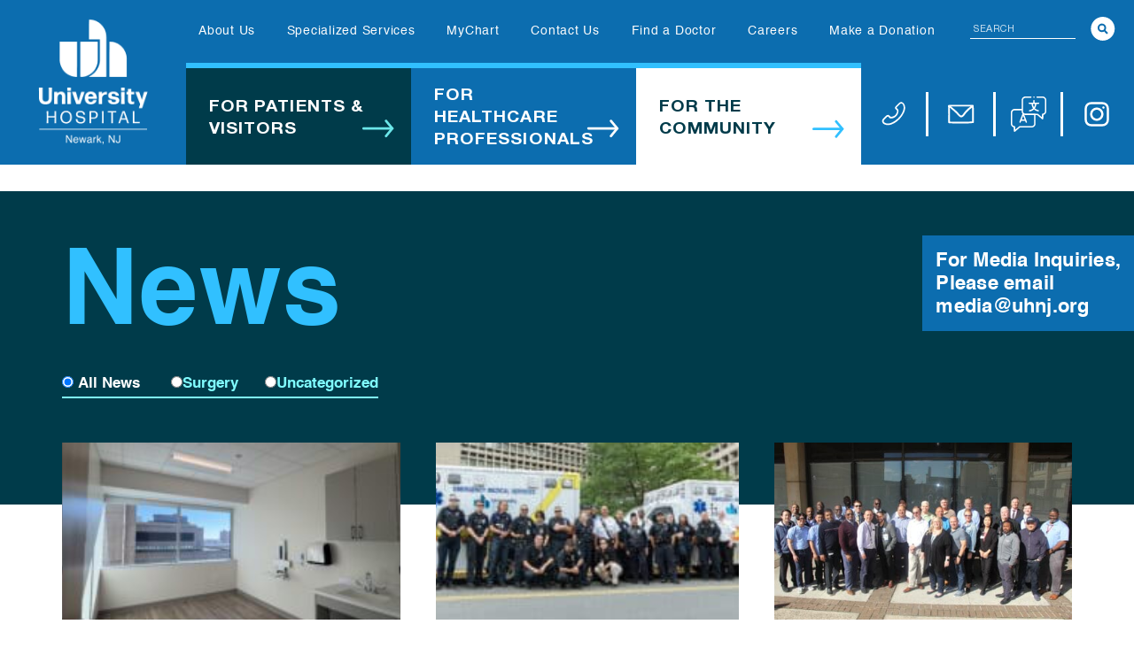

--- FILE ---
content_type: text/html; charset=UTF-8
request_url: https://www.uhnj.org/news/
body_size: 45566
content:

	
<!DOCTYPE html>
<html lang="en-US">
<head>
<meta charset="UTF-8">
<meta name="viewport" content="width=device-width, initial-scale=1">
<link rel="profile" href="https://gmpg.org/xfn/11">
<style>.header .icon_menu {flex-direction: row!important;}</style>
<meta name='robots' content='index, follow, max-image-preview:large, max-snippet:-1, max-video-preview:-1' />
	<style>img:is([sizes="auto" i], [sizes^="auto," i]) { contain-intrinsic-size: 3000px 1500px }</style>
	
	<!-- This site is optimized with the Yoast SEO plugin v26.3 - https://yoast.com/wordpress/plugins/seo/ -->
	<title>University Hospital News | Updates &amp; Medical Advancements</title>
	<meta name="description" content="Stay updated with the latest news from University Hospital, including medical advancements, patient stories, and community health initiatives." />
	<link rel="canonical" href="https://www.uhnj.org/news/" />
	<meta property="og:locale" content="en_US" />
	<meta property="og:type" content="article" />
	<meta property="og:title" content="University Hospital News | Updates &amp; Medical Advancements" />
	<meta property="og:description" content="Stay updated with the latest news from University Hospital, including medical advancements, patient stories, and community health initiatives." />
	<meta property="og:url" content="https://www.uhnj.org/news/" />
	<meta property="og:site_name" content="University Hospital" />
	<meta property="article:modified_time" content="2025-02-04T14:04:00+00:00" />
	<meta name="twitter:card" content="summary_large_image" />
	<meta name="twitter:label1" content="Est. reading time" />
	<meta name="twitter:data1" content="1 minute" />
	<script type="application/ld+json" class="yoast-schema-graph">{"@context":"https://schema.org","@graph":[{"@type":"WebPage","@id":"https://www.uhnj.org/news/","url":"https://www.uhnj.org/news/","name":"University Hospital News | Updates & Medical Advancements","isPartOf":{"@id":"https://www.uhnj.org/#website"},"datePublished":"2022-06-24T16:28:19+00:00","dateModified":"2025-02-04T14:04:00+00:00","description":"Stay updated with the latest news from University Hospital, including medical advancements, patient stories, and community health initiatives.","breadcrumb":{"@id":"https://www.uhnj.org/news/#breadcrumb"},"inLanguage":"en-US","potentialAction":[{"@type":"ReadAction","target":["https://www.uhnj.org/news/"]}]},{"@type":"BreadcrumbList","@id":"https://www.uhnj.org/news/#breadcrumb","itemListElement":[{"@type":"ListItem","position":1,"name":"Home","item":"https://www.uhnj.org/"},{"@type":"ListItem","position":2,"name":"News"}]},{"@type":"WebSite","@id":"https://www.uhnj.org/#website","url":"https://www.uhnj.org/","name":"University Hospital","description":"University Hospital","publisher":{"@id":"https://www.uhnj.org/#organization"},"potentialAction":[{"@type":"SearchAction","target":{"@type":"EntryPoint","urlTemplate":"https://www.uhnj.org/?s={search_term_string}"},"query-input":{"@type":"PropertyValueSpecification","valueRequired":true,"valueName":"search_term_string"}}],"inLanguage":"en-US"},{"@type":"Organization","@id":"https://www.uhnj.org/#organization","name":"University Hospital","url":"https://www.uhnj.org/","logo":{"@type":"ImageObject","inLanguage":"en-US","@id":"https://www.uhnj.org/#/schema/logo/image/","url":"https://www.uhnj.org/wp-content/uploads/2023/06/header-logo-white-2-1.svg","contentUrl":"https://www.uhnj.org/wp-content/uploads/2023/06/header-logo-white-2-1.svg","caption":"University Hospital"},"image":{"@id":"https://www.uhnj.org/#/schema/logo/image/"}}]}</script>
	<!-- / Yoast SEO plugin. -->


<link rel='dns-prefetch' href='//www.uhnj.org' />
<link rel='dns-prefetch' href='//fonts.googleapis.com' />
<link rel="alternate" type="application/rss+xml" title="University Hospital &raquo; Feed" href="https://www.uhnj.org/feed/" />
<link rel="alternate" type="application/rss+xml" title="University Hospital &raquo; Comments Feed" href="https://www.uhnj.org/comments/feed/" />
<script>
window._wpemojiSettings = {"baseUrl":"https:\/\/s.w.org\/images\/core\/emoji\/16.0.1\/72x72\/","ext":".png","svgUrl":"https:\/\/s.w.org\/images\/core\/emoji\/16.0.1\/svg\/","svgExt":".svg","source":{"concatemoji":"https:\/\/www.uhnj.org\/wp-includes\/js\/wp-emoji-release.min.js?ver=6.8.3"}};
/*! This file is auto-generated */
!function(s,n){var o,i,e;function c(e){try{var t={supportTests:e,timestamp:(new Date).valueOf()};sessionStorage.setItem(o,JSON.stringify(t))}catch(e){}}function p(e,t,n){e.clearRect(0,0,e.canvas.width,e.canvas.height),e.fillText(t,0,0);var t=new Uint32Array(e.getImageData(0,0,e.canvas.width,e.canvas.height).data),a=(e.clearRect(0,0,e.canvas.width,e.canvas.height),e.fillText(n,0,0),new Uint32Array(e.getImageData(0,0,e.canvas.width,e.canvas.height).data));return t.every(function(e,t){return e===a[t]})}function u(e,t){e.clearRect(0,0,e.canvas.width,e.canvas.height),e.fillText(t,0,0);for(var n=e.getImageData(16,16,1,1),a=0;a<n.data.length;a++)if(0!==n.data[a])return!1;return!0}function f(e,t,n,a){switch(t){case"flag":return n(e,"\ud83c\udff3\ufe0f\u200d\u26a7\ufe0f","\ud83c\udff3\ufe0f\u200b\u26a7\ufe0f")?!1:!n(e,"\ud83c\udde8\ud83c\uddf6","\ud83c\udde8\u200b\ud83c\uddf6")&&!n(e,"\ud83c\udff4\udb40\udc67\udb40\udc62\udb40\udc65\udb40\udc6e\udb40\udc67\udb40\udc7f","\ud83c\udff4\u200b\udb40\udc67\u200b\udb40\udc62\u200b\udb40\udc65\u200b\udb40\udc6e\u200b\udb40\udc67\u200b\udb40\udc7f");case"emoji":return!a(e,"\ud83e\udedf")}return!1}function g(e,t,n,a){var r="undefined"!=typeof WorkerGlobalScope&&self instanceof WorkerGlobalScope?new OffscreenCanvas(300,150):s.createElement("canvas"),o=r.getContext("2d",{willReadFrequently:!0}),i=(o.textBaseline="top",o.font="600 32px Arial",{});return e.forEach(function(e){i[e]=t(o,e,n,a)}),i}function t(e){var t=s.createElement("script");t.src=e,t.defer=!0,s.head.appendChild(t)}"undefined"!=typeof Promise&&(o="wpEmojiSettingsSupports",i=["flag","emoji"],n.supports={everything:!0,everythingExceptFlag:!0},e=new Promise(function(e){s.addEventListener("DOMContentLoaded",e,{once:!0})}),new Promise(function(t){var n=function(){try{var e=JSON.parse(sessionStorage.getItem(o));if("object"==typeof e&&"number"==typeof e.timestamp&&(new Date).valueOf()<e.timestamp+604800&&"object"==typeof e.supportTests)return e.supportTests}catch(e){}return null}();if(!n){if("undefined"!=typeof Worker&&"undefined"!=typeof OffscreenCanvas&&"undefined"!=typeof URL&&URL.createObjectURL&&"undefined"!=typeof Blob)try{var e="postMessage("+g.toString()+"("+[JSON.stringify(i),f.toString(),p.toString(),u.toString()].join(",")+"));",a=new Blob([e],{type:"text/javascript"}),r=new Worker(URL.createObjectURL(a),{name:"wpTestEmojiSupports"});return void(r.onmessage=function(e){c(n=e.data),r.terminate(),t(n)})}catch(e){}c(n=g(i,f,p,u))}t(n)}).then(function(e){for(var t in e)n.supports[t]=e[t],n.supports.everything=n.supports.everything&&n.supports[t],"flag"!==t&&(n.supports.everythingExceptFlag=n.supports.everythingExceptFlag&&n.supports[t]);n.supports.everythingExceptFlag=n.supports.everythingExceptFlag&&!n.supports.flag,n.DOMReady=!1,n.readyCallback=function(){n.DOMReady=!0}}).then(function(){return e}).then(function(){var e;n.supports.everything||(n.readyCallback(),(e=n.source||{}).concatemoji?t(e.concatemoji):e.wpemoji&&e.twemoji&&(t(e.twemoji),t(e.wpemoji)))}))}((window,document),window._wpemojiSettings);
</script>
<link rel='stylesheet' id='astra-theme-css-css' href='https://www.uhnj.org/wp-content/themes/astra/assets/css/minified/main.min.css?ver=4.11.16' media='all' />
<style id='astra-theme-css-inline-css'>
.ast-no-sidebar .entry-content .alignfull {margin-left: calc( -50vw + 50%);margin-right: calc( -50vw + 50%);max-width: 100vw;width: 100vw;}.ast-no-sidebar .entry-content .alignwide {margin-left: calc(-41vw + 50%);margin-right: calc(-41vw + 50%);max-width: unset;width: unset;}.ast-no-sidebar .entry-content .alignfull .alignfull,.ast-no-sidebar .entry-content .alignfull .alignwide,.ast-no-sidebar .entry-content .alignwide .alignfull,.ast-no-sidebar .entry-content .alignwide .alignwide,.ast-no-sidebar .entry-content .wp-block-column .alignfull,.ast-no-sidebar .entry-content .wp-block-column .alignwide{width: 100%;margin-left: auto;margin-right: auto;}.wp-block-gallery,.blocks-gallery-grid {margin: 0;}.wp-block-separator {max-width: 100px;}.wp-block-separator.is-style-wide,.wp-block-separator.is-style-dots {max-width: none;}.entry-content .has-2-columns .wp-block-column:first-child {padding-right: 10px;}.entry-content .has-2-columns .wp-block-column:last-child {padding-left: 10px;}@media (max-width: 782px) {.entry-content .wp-block-columns .wp-block-column {flex-basis: 100%;}.entry-content .has-2-columns .wp-block-column:first-child {padding-right: 0;}.entry-content .has-2-columns .wp-block-column:last-child {padding-left: 0;}}body .entry-content .wp-block-latest-posts {margin-left: 0;}body .entry-content .wp-block-latest-posts li {list-style: none;}.ast-no-sidebar .ast-container .entry-content .wp-block-latest-posts {margin-left: 0;}.ast-header-break-point .entry-content .alignwide {margin-left: auto;margin-right: auto;}.entry-content .blocks-gallery-item img {margin-bottom: auto;}.wp-block-pullquote {border-top: 4px solid #555d66;border-bottom: 4px solid #555d66;color: #40464d;}:root{--ast-post-nav-space:0;--ast-container-default-xlg-padding:6.67em;--ast-container-default-lg-padding:5.67em;--ast-container-default-slg-padding:4.34em;--ast-container-default-md-padding:3.34em;--ast-container-default-sm-padding:6.67em;--ast-container-default-xs-padding:2.4em;--ast-container-default-xxs-padding:1.4em;--ast-code-block-background:#EEEEEE;--ast-comment-inputs-background:#FAFAFA;--ast-normal-container-width:1198px;--ast-narrow-container-width:750px;--ast-blog-title-font-weight:normal;--ast-blog-meta-weight:inherit;--ast-global-color-primary:var(--ast-global-color-5);--ast-global-color-secondary:var(--ast-global-color-4);--ast-global-color-alternate-background:var(--ast-global-color-7);--ast-global-color-subtle-background:var(--ast-global-color-6);--ast-bg-style-guide:#F8FAFC;--ast-shadow-style-guide:0px 0px 4px 0 #00000057;--ast-global-dark-bg-style:#fff;--ast-global-dark-lfs:#fbfbfb;--ast-widget-bg-color:#fafafa;--ast-wc-container-head-bg-color:#fbfbfb;--ast-title-layout-bg:#eeeeee;--ast-search-border-color:#e7e7e7;--ast-lifter-hover-bg:#e6e6e6;--ast-gallery-block-color:#000;--srfm-color-input-label:var(--ast-global-color-2);}html{font-size:106.25%;}a,.page-title{color:#0c6daf;}a:hover,a:focus{color:#03446e;}body,button,input,select,textarea,.ast-button,.ast-custom-button{font-family:Helvetica,Verdana,Arial,sans-serif;font-weight:400;font-size:17px;font-size:1rem;}blockquote{color:#000000;}h1,h2,h3,h4,h5,h6,.entry-content :where(h1,h2,h3,h4,h5,h6),.site-title,.site-title a{font-family:Helvetica,Verdana,Arial,sans-serif;font-weight:700;}.ast-site-identity .site-title a{color:var(--ast-global-color-2);}.site-title{font-size:35px;font-size:2.0588235294118rem;display:none;}header .custom-logo-link img{max-width:123px;width:123px;}.astra-logo-svg{width:123px;}.site-header .site-description{font-size:15px;font-size:0.88235294117647rem;display:none;}.entry-title{font-size:26px;font-size:1.5294117647059rem;}.archive .ast-article-post .ast-article-inner,.blog .ast-article-post .ast-article-inner,.archive .ast-article-post .ast-article-inner:hover,.blog .ast-article-post .ast-article-inner:hover{overflow:hidden;}h1,.entry-content :where(h1){font-size:40px;font-size:2.3529411764706rem;font-weight:700;font-family:Helvetica,Verdana,Arial,sans-serif;line-height:1.4em;}h2,.entry-content :where(h2){font-size:35px;font-size:2.0588235294118rem;font-weight:700;font-family:Helvetica,Verdana,Arial,sans-serif;line-height:1.3em;}h3,.entry-content :where(h3){font-size:21px;font-size:1.2352941176471rem;font-weight:700;font-family:Helvetica,Verdana,Arial,sans-serif;line-height:1.3em;}h4,.entry-content :where(h4){font-size:20px;font-size:1.1764705882353rem;line-height:1.2em;font-weight:700;font-family:Helvetica,Verdana,Arial,sans-serif;}h5,.entry-content :where(h5){font-size:20px;font-size:1.1764705882353rem;line-height:1.2em;font-weight:700;font-family:Helvetica,Verdana,Arial,sans-serif;}h6,.entry-content :where(h6){font-size:16px;font-size:0.94117647058824rem;line-height:1.25em;font-weight:700;font-family:Helvetica,Verdana,Arial,sans-serif;}::selection{background-color:#4a4747;color:#ffffff;}body,h1,h2,h3,h4,h5,h6,.entry-title a,.entry-content :where(h1,h2,h3,h4,h5,h6){color:#4a4747;}.tagcloud a:hover,.tagcloud a:focus,.tagcloud a.current-item{color:#ffffff;border-color:#0c6daf;background-color:#0c6daf;}input:focus,input[type="text"]:focus,input[type="email"]:focus,input[type="url"]:focus,input[type="password"]:focus,input[type="reset"]:focus,input[type="search"]:focus,textarea:focus{border-color:#0c6daf;}input[type="radio"]:checked,input[type=reset],input[type="checkbox"]:checked,input[type="checkbox"]:hover:checked,input[type="checkbox"]:focus:checked,input[type=range]::-webkit-slider-thumb{border-color:#0c6daf;background-color:#0c6daf;box-shadow:none;}.site-footer a:hover + .post-count,.site-footer a:focus + .post-count{background:#0c6daf;border-color:#0c6daf;}.single .nav-links .nav-previous,.single .nav-links .nav-next{color:#0c6daf;}.entry-meta,.entry-meta *{line-height:1.45;color:#0c6daf;}.entry-meta a:not(.ast-button):hover,.entry-meta a:not(.ast-button):hover *,.entry-meta a:not(.ast-button):focus,.entry-meta a:not(.ast-button):focus *,.page-links > .page-link,.page-links .page-link:hover,.post-navigation a:hover{color:#03446e;}#cat option,.secondary .calendar_wrap thead a,.secondary .calendar_wrap thead a:visited{color:#0c6daf;}.secondary .calendar_wrap #today,.ast-progress-val span{background:#0c6daf;}.secondary a:hover + .post-count,.secondary a:focus + .post-count{background:#0c6daf;border-color:#0c6daf;}.calendar_wrap #today > a{color:#ffffff;}.page-links .page-link,.single .post-navigation a{color:#0c6daf;}.ast-search-menu-icon .search-form button.search-submit{padding:0 4px;}.ast-search-menu-icon form.search-form{padding-right:0;}.ast-search-menu-icon.slide-search input.search-field{width:0;}.ast-header-search .ast-search-menu-icon.ast-dropdown-active .search-form,.ast-header-search .ast-search-menu-icon.ast-dropdown-active .search-field:focus{transition:all 0.2s;}.search-form input.search-field:focus{outline:none;}.ast-archive-title{color:#0c6daf;}.widget-title,.widget .wp-block-heading{font-size:24px;font-size:1.4117647058824rem;color:#0c6daf;}.single .ast-author-details .author-title{color:#03446e;}.ast-single-post .entry-content a,.ast-comment-content a:not(.ast-comment-edit-reply-wrap a){text-decoration:underline;}.ast-single-post .wp-block-button .wp-block-button__link,.ast-single-post .entry-content .uagb-tab a,.ast-single-post .entry-content .uagb-ifb-cta a,.ast-single-post .entry-content .wp-block-uagb-buttons a,.ast-single-post .entry-content .uabb-module-content a,.ast-single-post .entry-content .uagb-post-grid a,.ast-single-post .entry-content .uagb-timeline a,.ast-single-post .entry-content .uagb-toc__wrap a,.ast-single-post .entry-content .uagb-taxomony-box a,.entry-content .wp-block-latest-posts > li > a,.ast-single-post .entry-content .wp-block-file__button,a.ast-post-filter-single,.ast-single-post .wp-block-buttons .wp-block-button.is-style-outline .wp-block-button__link,.ast-single-post .ast-comment-content .comment-reply-link,.ast-single-post .ast-comment-content .comment-edit-link{text-decoration:none;}.ast-search-menu-icon.slide-search a:focus-visible:focus-visible,.astra-search-icon:focus-visible,#close:focus-visible,a:focus-visible,.ast-menu-toggle:focus-visible,.site .skip-link:focus-visible,.wp-block-loginout input:focus-visible,.wp-block-search.wp-block-search__button-inside .wp-block-search__inside-wrapper,.ast-header-navigation-arrow:focus-visible,.ast-orders-table__row .ast-orders-table__cell:focus-visible,a#ast-apply-coupon:focus-visible,#ast-apply-coupon:focus-visible,#close:focus-visible,.button.search-submit:focus-visible,#search_submit:focus,.normal-search:focus-visible,.ast-header-account-wrap:focus-visible,.astra-cart-drawer-close:focus,.ast-single-variation:focus,.ast-button:focus{outline-style:dotted;outline-color:inherit;outline-width:thin;}input:focus,input[type="text"]:focus,input[type="email"]:focus,input[type="url"]:focus,input[type="password"]:focus,input[type="reset"]:focus,input[type="search"]:focus,input[type="number"]:focus,textarea:focus,.wp-block-search__input:focus,[data-section="section-header-mobile-trigger"] .ast-button-wrap .ast-mobile-menu-trigger-minimal:focus,.ast-mobile-popup-drawer.active .menu-toggle-close:focus,#ast-scroll-top:focus,#coupon_code:focus,#ast-coupon-code:focus{border-style:dotted;border-color:inherit;border-width:thin;}input{outline:none;}.site-logo-img img{ transition:all 0.2s linear;}body .ast-oembed-container *{position:absolute;top:0;width:100%;height:100%;left:0;}body .wp-block-embed-pocket-casts .ast-oembed-container *{position:unset;}.ast-single-post-featured-section + article {margin-top: 2em;}.site-content .ast-single-post-featured-section img {width: 100%;overflow: hidden;object-fit: cover;}.ast-separate-container .site-content .ast-single-post-featured-section + article {margin-top: -80px;z-index: 9;position: relative;border-radius: 4px;}@media (min-width: 922px) {.ast-no-sidebar .site-content .ast-article-image-container--wide {margin-left: -120px;margin-right: -120px;max-width: unset;width: unset;}.ast-left-sidebar .site-content .ast-article-image-container--wide,.ast-right-sidebar .site-content .ast-article-image-container--wide {margin-left: -10px;margin-right: -10px;}.site-content .ast-article-image-container--full {margin-left: calc( -50vw + 50%);margin-right: calc( -50vw + 50%);max-width: 100vw;width: 100vw;}.ast-left-sidebar .site-content .ast-article-image-container--full,.ast-right-sidebar .site-content .ast-article-image-container--full {margin-left: -10px;margin-right: -10px;max-width: inherit;width: auto;}}.site > .ast-single-related-posts-container {margin-top: 0;}@media (min-width: 922px) {.ast-desktop .ast-container--narrow {max-width: var(--ast-narrow-container-width);margin: 0 auto;}}.ast-page-builder-template .hentry {margin: 0;}.ast-page-builder-template .site-content > .ast-container {max-width: 100%;padding: 0;}.ast-page-builder-template .site .site-content #primary {padding: 0;margin: 0;}.ast-page-builder-template .no-results {text-align: center;margin: 4em auto;}.ast-page-builder-template .ast-pagination {padding: 2em;}.ast-page-builder-template .entry-header.ast-no-title.ast-no-thumbnail {margin-top: 0;}.ast-page-builder-template .entry-header.ast-header-without-markup {margin-top: 0;margin-bottom: 0;}.ast-page-builder-template .entry-header.ast-no-title.ast-no-meta {margin-bottom: 0;}.ast-page-builder-template.single .post-navigation {padding-bottom: 2em;}.ast-page-builder-template.single-post .site-content > .ast-container {max-width: 100%;}.ast-page-builder-template .entry-header {margin-top: 4em;margin-left: auto;margin-right: auto;padding-left: 20px;padding-right: 20px;}.single.ast-page-builder-template .entry-header {padding-left: 20px;padding-right: 20px;}.ast-page-builder-template .ast-archive-description {margin: 4em auto 0;padding-left: 20px;padding-right: 20px;}@media (max-width:921.9px){#ast-desktop-header{display:none;}}@media (min-width:922px){#ast-mobile-header{display:none;}}.wp-block-buttons.aligncenter{justify-content:center;}@media (max-width:921px){.ast-theme-transparent-header #primary,.ast-theme-transparent-header #secondary{padding:0;}}@media (max-width:921px){.ast-plain-container.ast-no-sidebar #primary{padding:0;}}.ast-plain-container.ast-no-sidebar #primary{margin-top:0;margin-bottom:0;}@media (min-width:1200px){.wp-block-group .has-background{padding:20px;}}@media (min-width:1200px){.ast-page-builder-template.ast-no-sidebar .entry-content .wp-block-cover.alignwide,.ast-page-builder-template.ast-no-sidebar .entry-content .wp-block-cover.alignfull{padding-right:0;padding-left:0;}}@media (min-width:1200px){.wp-block-cover-image.alignwide .wp-block-cover__inner-container,.wp-block-cover.alignwide .wp-block-cover__inner-container,.wp-block-cover-image.alignfull .wp-block-cover__inner-container,.wp-block-cover.alignfull .wp-block-cover__inner-container{width:100%;}}.wp-block-columns{margin-bottom:unset;}.wp-block-image.size-full{margin:2rem 0;}.wp-block-separator.has-background{padding:0;}.wp-block-gallery{margin-bottom:1.6em;}.wp-block-group{padding-top:4em;padding-bottom:4em;}.wp-block-group__inner-container .wp-block-columns:last-child,.wp-block-group__inner-container :last-child,.wp-block-table table{margin-bottom:0;}.blocks-gallery-grid{width:100%;}.wp-block-navigation-link__content{padding:5px 0;}.wp-block-group .wp-block-group .has-text-align-center,.wp-block-group .wp-block-column .has-text-align-center{max-width:100%;}.has-text-align-center{margin:0 auto;}@media (max-width:1200px){.wp-block-group{padding:3em;}.wp-block-group .wp-block-group{padding:1.5em;}.wp-block-columns,.wp-block-column{margin:1rem 0;}}@media (min-width:921px){.wp-block-columns .wp-block-group{padding:2em;}}@media (max-width:544px){.wp-block-cover-image .wp-block-cover__inner-container,.wp-block-cover .wp-block-cover__inner-container{width:unset;}.wp-block-cover,.wp-block-cover-image{padding:2em 0;}.wp-block-group,.wp-block-cover{padding:2em;}.wp-block-media-text__media img,.wp-block-media-text__media video{width:unset;max-width:100%;}.wp-block-media-text.has-background .wp-block-media-text__content{padding:1em;}}.wp-block-image.aligncenter{margin-left:auto;margin-right:auto;}.wp-block-table.aligncenter{margin-left:auto;margin-right:auto;}@media (min-width:544px){.entry-content .wp-block-media-text.has-media-on-the-right .wp-block-media-text__content{padding:0 8% 0 0;}.entry-content .wp-block-media-text .wp-block-media-text__content{padding:0 0 0 8%;}.ast-plain-container .site-content .entry-content .has-custom-content-position.is-position-bottom-left > *,.ast-plain-container .site-content .entry-content .has-custom-content-position.is-position-bottom-right > *,.ast-plain-container .site-content .entry-content .has-custom-content-position.is-position-top-left > *,.ast-plain-container .site-content .entry-content .has-custom-content-position.is-position-top-right > *,.ast-plain-container .site-content .entry-content .has-custom-content-position.is-position-center-right > *,.ast-plain-container .site-content .entry-content .has-custom-content-position.is-position-center-left > *{margin:0;}}@media (max-width:544px){.entry-content .wp-block-media-text .wp-block-media-text__content{padding:8% 0;}.wp-block-media-text .wp-block-media-text__media img{width:auto;max-width:100%;}}.wp-block-button.is-style-outline .wp-block-button__link{border-color:#0c6daf;border-top-width:1px;border-right-width:1px;border-bottom-width:1px;border-left-width:1px;}div.wp-block-button.is-style-outline > .wp-block-button__link:not(.has-text-color),div.wp-block-button.wp-block-button__link.is-style-outline:not(.has-text-color){color:#0c6daf;}.wp-block-button.is-style-outline .wp-block-button__link:hover,.wp-block-buttons .wp-block-button.is-style-outline .wp-block-button__link:focus,.wp-block-buttons .wp-block-button.is-style-outline > .wp-block-button__link:not(.has-text-color):hover,.wp-block-buttons .wp-block-button.wp-block-button__link.is-style-outline:not(.has-text-color):hover{color:#fffefe;background-color:#03446e;border-color:#03446e;}.post-page-numbers.current .page-link,.ast-pagination .page-numbers.current{color:#ffffff;border-color:#4a4747;background-color:#4a4747;}@media (min-width:544px){.entry-content > .alignleft{margin-right:20px;}.entry-content > .alignright{margin-left:20px;}}.wp-block-button.is-style-outline .wp-block-button__link{border-top-width:1px;border-right-width:1px;border-bottom-width:1px;border-left-width:1px;}.wp-block-button.is-style-outline .wp-block-button__link.wp-element-button,.ast-outline-button{border-color:#0c6daf;font-family:inherit;font-weight:inherit;line-height:1em;border-top-left-radius:0px;border-top-right-radius:0px;border-bottom-right-radius:0px;border-bottom-left-radius:0px;}.wp-block-buttons .wp-block-button.is-style-outline > .wp-block-button__link:not(.has-text-color),.wp-block-buttons .wp-block-button.wp-block-button__link.is-style-outline:not(.has-text-color),.ast-outline-button{color:#0c6daf;}.wp-block-button.is-style-outline .wp-block-button__link:hover,.wp-block-buttons .wp-block-button.is-style-outline .wp-block-button__link:focus,.wp-block-buttons .wp-block-button.is-style-outline > .wp-block-button__link:not(.has-text-color):hover,.wp-block-buttons .wp-block-button.wp-block-button__link.is-style-outline:not(.has-text-color):hover,.ast-outline-button:hover,.ast-outline-button:focus,.wp-block-uagb-buttons-child .uagb-buttons-repeater.ast-outline-button:hover,.wp-block-uagb-buttons-child .uagb-buttons-repeater.ast-outline-button:focus{color:#fffefe;background-color:#03446e;border-color:#03446e;}.wp-block-button .wp-block-button__link.wp-element-button.is-style-outline:not(.has-background),.wp-block-button.is-style-outline>.wp-block-button__link.wp-element-button:not(.has-background),.ast-outline-button{background-color:transparent;}.entry-content[data-ast-blocks-layout] > figure{margin-bottom:1em;}h1.widget-title{font-weight:700;}h2.widget-title{font-weight:700;}h3.widget-title{font-weight:700;}@media (max-width:921px){.ast-left-sidebar #content > .ast-container{display:flex;flex-direction:column-reverse;width:100%;}.ast-separate-container .ast-article-post,.ast-separate-container .ast-article-single{padding:1.5em 2.14em;}.ast-author-box img.avatar{margin:20px 0 0 0;}}@media (min-width:922px){.ast-separate-container.ast-right-sidebar #primary,.ast-separate-container.ast-left-sidebar #primary{border:0;}.search-no-results.ast-separate-container #primary{margin-bottom:4em;}}.wp-block-button .wp-block-button__link{color:#fefefe;}.wp-block-button .wp-block-button__link:hover,.wp-block-button .wp-block-button__link:focus{color:#fffefe;background-color:#03446e;border-color:#03446e;}.wp-block-button .wp-block-button__link{border-style:solid;border-top-width:1px;border-right-width:1px;border-left-width:1px;border-bottom-width:1px;border-color:#0c6daf;background-color:#0c6daf;color:#fefefe;font-family:inherit;font-weight:inherit;line-height:2em;font-size:20px;font-size:1.1764705882353rem;border-top-left-radius:0px;border-top-right-radius:0px;border-bottom-right-radius:0px;border-bottom-left-radius:0px;padding-top:15px;padding-right:25px;padding-bottom:15px;padding-left:25px;}@media (max-width:921px){.wp-block-button .wp-block-button__link{padding-top:15px;padding-right:20px;padding-bottom:15px;padding-left:20px;}}@media (max-width:544px){.wp-block-button .wp-block-button__link{padding-top:10px;padding-right:20px;padding-bottom:10px;padding-left:20px;}}.menu-toggle,button,.ast-button,.ast-custom-button,.button,input#submit,input[type="button"],input[type="submit"],input[type="reset"],form[CLASS*="wp-block-search__"].wp-block-search .wp-block-search__inside-wrapper .wp-block-search__button,body .wp-block-file .wp-block-file__button{border-style:solid;border-top-width:1px;border-right-width:1px;border-left-width:1px;border-bottom-width:1px;color:#fefefe;border-color:#0c6daf;background-color:#0c6daf;padding-top:15px;padding-right:25px;padding-bottom:15px;padding-left:25px;font-family:inherit;font-weight:inherit;font-size:20px;font-size:1.1764705882353rem;line-height:2em;border-top-left-radius:0px;border-top-right-radius:0px;border-bottom-right-radius:0px;border-bottom-left-radius:0px;}button:focus,.menu-toggle:hover,button:hover,.ast-button:hover,.ast-custom-button:hover .button:hover,.ast-custom-button:hover ,input[type=reset]:hover,input[type=reset]:focus,input#submit:hover,input#submit:focus,input[type="button"]:hover,input[type="button"]:focus,input[type="submit"]:hover,input[type="submit"]:focus,form[CLASS*="wp-block-search__"].wp-block-search .wp-block-search__inside-wrapper .wp-block-search__button:hover,form[CLASS*="wp-block-search__"].wp-block-search .wp-block-search__inside-wrapper .wp-block-search__button:focus,body .wp-block-file .wp-block-file__button:hover,body .wp-block-file .wp-block-file__button:focus{color:#fffefe;background-color:#03446e;border-color:#03446e;}@media (max-width:921px){.menu-toggle,button,.ast-button,.ast-custom-button,.button,input#submit,input[type="button"],input[type="submit"],input[type="reset"],form[CLASS*="wp-block-search__"].wp-block-search .wp-block-search__inside-wrapper .wp-block-search__button,body .wp-block-file .wp-block-file__button{padding-top:15px;padding-right:20px;padding-bottom:15px;padding-left:20px;}}@media (max-width:544px){.menu-toggle,button,.ast-button,.ast-custom-button,.button,input#submit,input[type="button"],input[type="submit"],input[type="reset"],form[CLASS*="wp-block-search__"].wp-block-search .wp-block-search__inside-wrapper .wp-block-search__button,body .wp-block-file .wp-block-file__button{padding-top:10px;padding-right:20px;padding-bottom:10px;padding-left:20px;}}@media (max-width:921px){.ast-mobile-header-stack .main-header-bar .ast-search-menu-icon{display:inline-block;}.ast-header-break-point.ast-header-custom-item-outside .ast-mobile-header-stack .main-header-bar .ast-search-icon{margin:0;}.ast-comment-avatar-wrap img{max-width:2.5em;}.ast-comment-meta{padding:0 1.8888em 1.3333em;}.ast-separate-container .ast-comment-list li.depth-1{padding:1.5em 2.14em;}.ast-separate-container .comment-respond{padding:2em 2.14em;}}@media (min-width:544px){.ast-container{max-width:100%;}}@media (max-width:544px){.ast-separate-container .ast-article-post,.ast-separate-container .ast-article-single,.ast-separate-container .comments-title,.ast-separate-container .ast-archive-description{padding:1.5em 1em;}.ast-separate-container #content .ast-container{padding-left:0.54em;padding-right:0.54em;}.ast-separate-container .ast-comment-list .bypostauthor{padding:.5em;}.ast-search-menu-icon.ast-dropdown-active .search-field{width:170px;}} #ast-mobile-header .ast-site-header-cart-li a{pointer-events:none;}@media (min-width:545px){.ast-page-builder-template .comments-area,.single.ast-page-builder-template .entry-header,.single.ast-page-builder-template .post-navigation,.single.ast-page-builder-template .ast-single-related-posts-container{max-width:1238px;margin-left:auto;margin-right:auto;}}.ast-separate-container{background-color:#ffffff;background-image:none;}.entry-content > .wp-block-group,.entry-content > .wp-block-media-text,.entry-content > .wp-block-cover,.entry-content > .wp-block-columns{max-width:58em;width:calc(100% - 4em);margin-left:auto;margin-right:auto;}.entry-content [class*="__inner-container"] > .alignfull{max-width:100%;margin-left:0;margin-right:0;}.entry-content [class*="__inner-container"] > *:not(.alignwide):not(.alignfull):not(.alignleft):not(.alignright){margin-left:auto;margin-right:auto;}.entry-content [class*="__inner-container"] > *:not(.alignwide):not(p):not(.alignfull):not(.alignleft):not(.alignright):not(.is-style-wide):not(iframe){max-width:50rem;width:100%;}@media (min-width:921px){.entry-content > .wp-block-group.alignwide.has-background,.entry-content > .wp-block-group.alignfull.has-background,.entry-content > .wp-block-cover.alignwide,.entry-content > .wp-block-cover.alignfull,.entry-content > .wp-block-columns.has-background.alignwide,.entry-content > .wp-block-columns.has-background.alignfull{margin-top:0;margin-bottom:0;padding:6em 4em;}.entry-content > .wp-block-columns.has-background{margin-bottom:0;}}@media (min-width:1200px){.entry-content .alignfull p{max-width:1198px;}.entry-content .alignfull{max-width:100%;width:100%;}.ast-page-builder-template .entry-content .alignwide,.entry-content [class*="__inner-container"] > .alignwide{max-width:1198px;margin-left:0;margin-right:0;}.entry-content .alignfull [class*="__inner-container"] > .alignwide{max-width:80rem;}}@media (min-width:545px){.site-main .entry-content > .alignwide{margin:0 auto;}.wp-block-group.has-background,.entry-content > .wp-block-cover,.entry-content > .wp-block-columns.has-background{padding:4em;margin-top:0;margin-bottom:0;}.entry-content .wp-block-media-text.alignfull .wp-block-media-text__content,.entry-content .wp-block-media-text.has-background .wp-block-media-text__content{padding:0 8%;}}@media (max-width:921px){.widget-title{font-size:22px;font-size:1.375rem;}body,button,input,select,textarea,.ast-button,.ast-custom-button{font-size:16px;font-size:0.94117647058824rem;}#secondary,#secondary button,#secondary input,#secondary select,#secondary textarea{font-size:16px;font-size:0.94117647058824rem;}.site-title{display:none;}.site-header .site-description{display:none;}h1,.entry-content :where(h1){font-size:34px;}h2,.entry-content :where(h2){font-size:32px;}h3,.entry-content :where(h3){font-size:20px;}h4,.entry-content :where(h4){font-size:18px;font-size:1.0588235294118rem;}.astra-logo-svg{width:81px;}header .custom-logo-link img,.ast-header-break-point .site-logo-img .custom-mobile-logo-link img{max-width:81px;width:81px;}}@media (max-width:544px){.site-title{display:none;}.site-header .site-description{display:none;}h1,.entry-content :where(h1){font-size:32px;}h2,.entry-content :where(h2){font-size:28px;}h3,.entry-content :where(h3){font-size:19px;}h4,.entry-content :where(h4){font-size:17px;font-size:1rem;}}@media (max-width:544px){html{font-size:96.9%;}}@media (min-width:922px){.ast-container{max-width:1238px;}}@media (min-width:922px){.site-content .ast-container{display:flex;}}@media (max-width:921px){.site-content .ast-container{flex-direction:column;}}@media (min-width:922px){.main-header-menu .sub-menu .menu-item.ast-left-align-sub-menu:hover > .sub-menu,.main-header-menu .sub-menu .menu-item.ast-left-align-sub-menu.focus > .sub-menu{margin-left:-0px;}}.site .comments-area{padding-bottom:3em;}.wp-block-search {margin-bottom: 20px;}.wp-block-site-tagline {margin-top: 20px;}form.wp-block-search .wp-block-search__input,.wp-block-search.wp-block-search__button-inside .wp-block-search__inside-wrapper {border-color: #eaeaea;background: #fafafa;}.wp-block-search.wp-block-search__button-inside .wp-block-search__inside-wrapper .wp-block-search__input:focus,.wp-block-loginout input:focus {outline: thin dotted;}.wp-block-loginout input:focus {border-color: transparent;} form.wp-block-search .wp-block-search__inside-wrapper .wp-block-search__input {padding: 12px;}form.wp-block-search .wp-block-search__button svg {fill: currentColor;width: 20px;height: 20px;}.wp-block-loginout p label {display: block;}.wp-block-loginout p:not(.login-remember):not(.login-submit) input {width: 100%;}.wp-block-loginout .login-remember input {width: 1.1rem;height: 1.1rem;margin: 0 5px 4px 0;vertical-align: middle;}.wp-block-file {display: flex;align-items: center;flex-wrap: wrap;justify-content: space-between;}.wp-block-pullquote {border: none;}.wp-block-pullquote blockquote::before {content: "\201D";font-family: "Helvetica",sans-serif;display: flex;transform: rotate( 180deg );font-size: 6rem;font-style: normal;line-height: 1;font-weight: bold;align-items: center;justify-content: center;}.has-text-align-right > blockquote::before {justify-content: flex-start;}.has-text-align-left > blockquote::before {justify-content: flex-end;}figure.wp-block-pullquote.is-style-solid-color blockquote {max-width: 100%;text-align: inherit;}blockquote {padding: 0 1.2em 1.2em;}.wp-block-button__link {border: 2px solid currentColor;}body .wp-block-file .wp-block-file__button {text-decoration: none;}ul.wp-block-categories-list.wp-block-categories,ul.wp-block-archives-list.wp-block-archives {list-style-type: none;}ul,ol {margin-left: 20px;}figure.alignright figcaption {text-align: right;}:root .has-ast-global-color-0-color{color:var(--ast-global-color-0);}:root .has-ast-global-color-0-background-color{background-color:var(--ast-global-color-0);}:root .wp-block-button .has-ast-global-color-0-color{color:var(--ast-global-color-0);}:root .wp-block-button .has-ast-global-color-0-background-color{background-color:var(--ast-global-color-0);}:root .has-ast-global-color-1-color{color:var(--ast-global-color-1);}:root .has-ast-global-color-1-background-color{background-color:var(--ast-global-color-1);}:root .wp-block-button .has-ast-global-color-1-color{color:var(--ast-global-color-1);}:root .wp-block-button .has-ast-global-color-1-background-color{background-color:var(--ast-global-color-1);}:root .has-ast-global-color-2-color{color:var(--ast-global-color-2);}:root .has-ast-global-color-2-background-color{background-color:var(--ast-global-color-2);}:root .wp-block-button .has-ast-global-color-2-color{color:var(--ast-global-color-2);}:root .wp-block-button .has-ast-global-color-2-background-color{background-color:var(--ast-global-color-2);}:root .has-ast-global-color-3-color{color:var(--ast-global-color-3);}:root .has-ast-global-color-3-background-color{background-color:var(--ast-global-color-3);}:root .wp-block-button .has-ast-global-color-3-color{color:var(--ast-global-color-3);}:root .wp-block-button .has-ast-global-color-3-background-color{background-color:var(--ast-global-color-3);}:root .has-ast-global-color-4-color{color:var(--ast-global-color-4);}:root .has-ast-global-color-4-background-color{background-color:var(--ast-global-color-4);}:root .wp-block-button .has-ast-global-color-4-color{color:var(--ast-global-color-4);}:root .wp-block-button .has-ast-global-color-4-background-color{background-color:var(--ast-global-color-4);}:root .has-ast-global-color-5-color{color:var(--ast-global-color-5);}:root .has-ast-global-color-5-background-color{background-color:var(--ast-global-color-5);}:root .wp-block-button .has-ast-global-color-5-color{color:var(--ast-global-color-5);}:root .wp-block-button .has-ast-global-color-5-background-color{background-color:var(--ast-global-color-5);}:root .has-ast-global-color-6-color{color:var(--ast-global-color-6);}:root .has-ast-global-color-6-background-color{background-color:var(--ast-global-color-6);}:root .wp-block-button .has-ast-global-color-6-color{color:var(--ast-global-color-6);}:root .wp-block-button .has-ast-global-color-6-background-color{background-color:var(--ast-global-color-6);}:root .has-ast-global-color-7-color{color:var(--ast-global-color-7);}:root .has-ast-global-color-7-background-color{background-color:var(--ast-global-color-7);}:root .wp-block-button .has-ast-global-color-7-color{color:var(--ast-global-color-7);}:root .wp-block-button .has-ast-global-color-7-background-color{background-color:var(--ast-global-color-7);}:root .has-ast-global-color-8-color{color:var(--ast-global-color-8);}:root .has-ast-global-color-8-background-color{background-color:var(--ast-global-color-8);}:root .wp-block-button .has-ast-global-color-8-color{color:var(--ast-global-color-8);}:root .wp-block-button .has-ast-global-color-8-background-color{background-color:var(--ast-global-color-8);}:root{--ast-global-color-0:#0170B9;--ast-global-color-1:#3a3a3a;--ast-global-color-2:#3a3a3a;--ast-global-color-3:#4B4F58;--ast-global-color-4:#F5F5F5;--ast-global-color-5:#FFFFFF;--ast-global-color-6:#E5E5E5;--ast-global-color-7:#424242;--ast-global-color-8:#000000;}:root {--ast-border-color : #dddddd;}.ast-single-entry-banner {-js-display: flex;display: flex;flex-direction: column;justify-content: center;text-align: center;position: relative;background: var(--ast-title-layout-bg);}.ast-single-entry-banner[data-banner-layout="layout-1"] {max-width: 1198px;background: inherit;padding: 20px 0;}.ast-single-entry-banner[data-banner-width-type="custom"] {margin: 0 auto;width: 100%;}.ast-single-entry-banner + .site-content .entry-header {margin-bottom: 0;}.site .ast-author-avatar {--ast-author-avatar-size: ;}a.ast-underline-text {text-decoration: underline;}.ast-container > .ast-terms-link {position: relative;display: block;}a.ast-button.ast-badge-tax {padding: 4px 8px;border-radius: 3px;font-size: inherit;}header.entry-header{text-align:left;}header.entry-header > *:not(:last-child){margin-bottom:10px;}header.entry-header .post-thumb img,.ast-single-post-featured-section.post-thumb img{aspect-ratio:16/9;}@media (max-width:921px){header.entry-header{text-align:left;}}@media (max-width:544px){header.entry-header{text-align:left;}}.ast-archive-entry-banner {-js-display: flex;display: flex;flex-direction: column;justify-content: center;text-align: center;position: relative;background: var(--ast-title-layout-bg);}.ast-archive-entry-banner[data-banner-width-type="custom"] {margin: 0 auto;width: 100%;}.ast-archive-entry-banner[data-banner-layout="layout-1"] {background: inherit;padding: 20px 0;text-align: left;}body.archive .ast-archive-description{max-width:1198px;width:100%;text-align:left;padding-top:3em;padding-right:3em;padding-bottom:3em;padding-left:3em;}body.archive .ast-archive-description .ast-archive-title,body.archive .ast-archive-description .ast-archive-title *{font-size:40px;font-size:2.3529411764706rem;}body.archive .ast-archive-description > *:not(:last-child){margin-bottom:10px;}@media (max-width:921px){body.archive .ast-archive-description{text-align:left;}}@media (max-width:544px){body.archive .ast-archive-description{text-align:left;}}.ast-breadcrumbs .trail-browse,.ast-breadcrumbs .trail-items,.ast-breadcrumbs .trail-items li{display:inline-block;margin:0;padding:0;border:none;background:inherit;text-indent:0;text-decoration:none;}.ast-breadcrumbs .trail-browse{font-size:inherit;font-style:inherit;font-weight:inherit;color:inherit;}.ast-breadcrumbs .trail-items{list-style:none;}.trail-items li::after{padding:0 0.3em;content:"\00bb";}.trail-items li:last-of-type::after{display:none;}h1,h2,h3,h4,h5,h6,.entry-content :where(h1,h2,h3,h4,h5,h6){color:#0c6daf;}.entry-title a{color:#0c6daf;}@media (max-width:921px){.ast-builder-grid-row-container.ast-builder-grid-row-tablet-3-firstrow .ast-builder-grid-row > *:first-child,.ast-builder-grid-row-container.ast-builder-grid-row-tablet-3-lastrow .ast-builder-grid-row > *:last-child{grid-column:1 / -1;}}@media (max-width:544px){.ast-builder-grid-row-container.ast-builder-grid-row-mobile-3-firstrow .ast-builder-grid-row > *:first-child,.ast-builder-grid-row-container.ast-builder-grid-row-mobile-3-lastrow .ast-builder-grid-row > *:last-child{grid-column:1 / -1;}}.ast-builder-layout-element .ast-site-identity{margin-top:0px;margin-bottom:0px;margin-left:30px;margin-right:30px;}.ast-builder-layout-element[data-section="title_tagline"]{display:flex;}@media (max-width:921px){.ast-header-break-point .ast-builder-layout-element[data-section="title_tagline"]{display:flex;}}@media (max-width:544px){.ast-header-break-point .ast-builder-layout-element[data-section="title_tagline"]{display:flex;}}.ast-builder-menu-1{font-family:inherit;font-weight:inherit;}.ast-builder-menu-1 .menu-item > .menu-link{color:#ffffff;}.ast-builder-menu-1 .menu-item > .ast-menu-toggle{color:#ffffff;}.ast-builder-menu-1 .sub-menu,.ast-builder-menu-1 .inline-on-mobile .sub-menu{border-top-width:0px;border-bottom-width:0px;border-right-width:0px;border-left-width:0px;border-color:#4a4747;border-style:solid;}.ast-builder-menu-1 .sub-menu .sub-menu{top:0px;}.ast-builder-menu-1 .main-header-menu > .menu-item > .sub-menu,.ast-builder-menu-1 .main-header-menu > .menu-item > .astra-full-megamenu-wrapper{margin-top:105px;}.ast-desktop .ast-builder-menu-1 .main-header-menu > .menu-item > .sub-menu:before,.ast-desktop .ast-builder-menu-1 .main-header-menu > .menu-item > .astra-full-megamenu-wrapper:before{height:calc( 105px + 0px + 5px );}.ast-desktop .ast-builder-menu-1 .menu-item .sub-menu .menu-link{border-style:none;}@media (max-width:921px){.ast-header-break-point .ast-builder-menu-1 .menu-item.menu-item-has-children > .ast-menu-toggle{top:0;}.ast-builder-menu-1 .inline-on-mobile .menu-item.menu-item-has-children > .ast-menu-toggle{right:-15px;}.ast-builder-menu-1 .menu-item-has-children > .menu-link:after{content:unset;}.ast-builder-menu-1 .main-header-menu > .menu-item > .sub-menu,.ast-builder-menu-1 .main-header-menu > .menu-item > .astra-full-megamenu-wrapper{margin-top:0;}}@media (max-width:544px){.ast-header-break-point .ast-builder-menu-1 .menu-item.menu-item-has-children > .ast-menu-toggle{top:0;}.ast-builder-menu-1 .main-header-menu > .menu-item > .sub-menu,.ast-builder-menu-1 .main-header-menu > .menu-item > .astra-full-megamenu-wrapper{margin-top:0;}}.ast-builder-menu-1{display:flex;}@media (max-width:921px){.ast-header-break-point .ast-builder-menu-1{display:flex;}}@media (max-width:544px){.ast-header-break-point .ast-builder-menu-1{display:flex;}}.ast-builder-menu-2{font-family:'Cairo',sans-serif;font-weight:inherit;}.ast-builder-menu-2 .menu-item > .menu-link{color:#fefefe;}.ast-builder-menu-2 .menu-item > .ast-menu-toggle{color:#fefefe;}.ast-builder-menu-2 .menu-item:hover > .menu-link,.ast-builder-menu-2 .inline-on-mobile .menu-item:hover > .ast-menu-toggle{color:#e0e0e0;}.ast-builder-menu-2 .menu-item:hover > .ast-menu-toggle{color:#e0e0e0;}.ast-builder-menu-2 .sub-menu,.ast-builder-menu-2 .inline-on-mobile .sub-menu{border-top-width:2px;border-bottom-width:0px;border-right-width:0px;border-left-width:0px;border-color:#4a4747;border-style:solid;}.ast-builder-menu-2 .sub-menu .sub-menu{top:-2px;}.ast-builder-menu-2 .main-header-menu > .menu-item > .sub-menu,.ast-builder-menu-2 .main-header-menu > .menu-item > .astra-full-megamenu-wrapper{margin-top:0px;}.ast-desktop .ast-builder-menu-2 .main-header-menu > .menu-item > .sub-menu:before,.ast-desktop .ast-builder-menu-2 .main-header-menu > .menu-item > .astra-full-megamenu-wrapper:before{height:calc( 0px + 2px + 5px );}.ast-builder-menu-2 .main-header-menu,.ast-builder-menu-2 .main-header-menu .sub-menu{background-color:#003b4a;background-image:none;}.ast-desktop .ast-builder-menu-2 .menu-item .sub-menu .menu-link{border-style:none;}@media (max-width:921px){.ast-header-break-point .ast-builder-menu-2 .menu-item.menu-item-has-children > .ast-menu-toggle{top:0;}.ast-builder-menu-2 .inline-on-mobile .menu-item.menu-item-has-children > .ast-menu-toggle{right:-15px;}.ast-builder-menu-2 .menu-item-has-children > .menu-link:after{content:unset;}.ast-builder-menu-2 .main-header-menu > .menu-item > .sub-menu,.ast-builder-menu-2 .main-header-menu > .menu-item > .astra-full-megamenu-wrapper{margin-top:0;}}@media (max-width:544px){.ast-header-break-point .ast-builder-menu-2 .menu-item.menu-item-has-children > .ast-menu-toggle{top:0;}.ast-builder-menu-2 .main-header-menu > .menu-item > .sub-menu,.ast-builder-menu-2 .main-header-menu > .menu-item > .astra-full-megamenu-wrapper{margin-top:0;}}.ast-builder-menu-2{display:flex;}@media (max-width:921px){.ast-header-break-point .ast-builder-menu-2{display:flex;}}@media (max-width:544px){.ast-header-break-point .ast-builder-menu-2{display:flex;}}.ast-builder-menu-3{font-family:inherit;font-weight:inherit;}.ast-builder-menu-3 .menu-item > .menu-link{color:#fffefe;}.ast-builder-menu-3 .menu-item > .ast-menu-toggle{color:#fffefe;}.ast-builder-menu-3 .sub-menu,.ast-builder-menu-3 .inline-on-mobile .sub-menu{border-top-width:2px;border-bottom-width:0px;border-right-width:0px;border-left-width:0px;border-color:#4a4747;border-style:solid;}.ast-builder-menu-3 .sub-menu .sub-menu{top:-2px;}.ast-builder-menu-3 .main-header-menu > .menu-item > .sub-menu,.ast-builder-menu-3 .main-header-menu > .menu-item > .astra-full-megamenu-wrapper{margin-top:0px;}.ast-desktop .ast-builder-menu-3 .main-header-menu > .menu-item > .sub-menu:before,.ast-desktop .ast-builder-menu-3 .main-header-menu > .menu-item > .astra-full-megamenu-wrapper:before{height:calc( 0px + 2px + 5px );}.ast-desktop .ast-builder-menu-3 .menu-item .sub-menu .menu-link,.ast-header-break-point .main-navigation ul .menu-item .menu-link{border-bottom-width:0px;border-color:var(--ast-global-color-5);border-style:solid;}.ast-desktop .ast-builder-menu-3 .menu-item .sub-menu:last-child > .menu-item > .menu-link,.ast-header-break-point .main-navigation ul .menu-item .menu-link{border-bottom-width:0px;}.ast-desktop .ast-builder-menu-3 .menu-item:last-child > .menu-item > .menu-link{border-bottom-width:0;}@media (max-width:921px){.ast-header-break-point .ast-builder-menu-3 .menu-item.menu-item-has-children > .ast-menu-toggle{top:0;}.ast-builder-menu-3 .inline-on-mobile .menu-item.menu-item-has-children > .ast-menu-toggle{right:-15px;}.ast-builder-menu-3 .menu-item-has-children > .menu-link:after{content:unset;}.ast-builder-menu-3 .main-header-menu > .menu-item > .sub-menu,.ast-builder-menu-3 .main-header-menu > .menu-item > .astra-full-megamenu-wrapper{margin-top:0;}}@media (max-width:544px){.ast-header-break-point .ast-builder-menu-3 .menu-item.menu-item-has-children > .ast-menu-toggle{top:0;}.ast-builder-menu-3 .main-header-menu > .menu-item > .sub-menu,.ast-builder-menu-3 .main-header-menu > .menu-item > .astra-full-megamenu-wrapper{margin-top:0;}}.ast-builder-menu-3{display:flex;}@media (max-width:921px){.ast-header-break-point .ast-builder-menu-3{display:flex;}}@media (max-width:544px){.ast-header-break-point .ast-builder-menu-3{display:flex;}}.main-header-bar .main-header-bar-navigation .ast-search-icon {display: block;z-index: 4;position: relative;}.ast-search-icon .ast-icon {z-index: 4;}.ast-search-icon {z-index: 4;position: relative;line-height: normal;}.main-header-bar .ast-search-menu-icon .search-form {background-color: #ffffff;}.ast-search-menu-icon.ast-dropdown-active.slide-search .search-form {visibility: visible;opacity: 1;}.ast-search-menu-icon .search-form {border: 1px solid var(--ast-search-border-color);line-height: normal;padding: 0 3em 0 0;border-radius: 2px;display: inline-block;-webkit-backface-visibility: hidden;backface-visibility: hidden;position: relative;color: inherit;background-color: #fff;}.ast-search-menu-icon .astra-search-icon {-js-display: flex;display: flex;line-height: normal;}.ast-search-menu-icon .astra-search-icon:focus {outline: none;}.ast-search-menu-icon .search-field {border: none;background-color: transparent;transition: all .3s;border-radius: inherit;color: inherit;font-size: inherit;width: 0;color: #757575;}.ast-search-menu-icon .search-submit {display: none;background: none;border: none;font-size: 1.3em;color: #757575;}.ast-search-menu-icon.ast-dropdown-active {visibility: visible;opacity: 1;position: relative;}.ast-search-menu-icon.ast-dropdown-active .search-field,.ast-dropdown-active.ast-search-menu-icon.slide-search input.search-field {width: 235px;}.ast-header-search .ast-search-menu-icon.slide-search .search-form,.ast-header-search .ast-search-menu-icon.ast-inline-search .search-form {-js-display: flex;display: flex;align-items: center;}.ast-search-menu-icon.ast-inline-search .search-field {width : 100%;padding : 0.60em;padding-right : 5.5em;transition: all 0.2s;}.site-header-section-left .ast-search-menu-icon.slide-search .search-form {padding-left: 2em;padding-right: unset;left: -1em;right: unset;}.site-header-section-left .ast-search-menu-icon.slide-search .search-form .search-field {margin-right: unset;}.ast-search-menu-icon.slide-search .search-form {-webkit-backface-visibility: visible;backface-visibility: visible;visibility: hidden;opacity: 0;transition: all .2s;position: absolute;z-index: 3;right: -1em;top: 50%;transform: translateY(-50%);}.ast-header-search .ast-search-menu-icon .search-form .search-field:-ms-input-placeholder,.ast-header-search .ast-search-menu-icon .search-form .search-field:-ms-input-placeholder{opacity:0.5;}.ast-header-search .ast-search-menu-icon.slide-search .search-form,.ast-header-search .ast-search-menu-icon.ast-inline-search .search-form{-js-display:flex;display:flex;align-items:center;}.ast-builder-layout-element.ast-header-search{height:auto;}.ast-header-search .astra-search-icon{color:#0c6daf;font-size:18px;}.ast-header-search .search-field::placeholder,.ast-header-search .ast-icon{color:#0c6daf;}@media (max-width:921px){.ast-header-search .astra-search-icon{font-size:18px;}}@media (max-width:544px){.ast-header-search .astra-search-icon{font-size:18px;}}.ast-header-search{display:flex;}@media (max-width:921px){.ast-header-break-point .ast-header-search{display:flex;}}@media (max-width:544px){.ast-header-break-point .ast-header-search{display:flex;}}.site-footer{background-color:#ffffff;background-image:none;}.site-primary-footer-wrap{padding-top:45px;padding-bottom:45px;}.site-primary-footer-wrap[data-section="section-primary-footer-builder"]{background-color:var(--ast-global-color-5);background-image:none;}.site-primary-footer-wrap[data-section="section-primary-footer-builder"] .ast-builder-grid-row{grid-column-gap:136px;max-width:100%;padding-left:35px;padding-right:35px;}.site-primary-footer-wrap[data-section="section-primary-footer-builder"] .ast-builder-grid-row,.site-primary-footer-wrap[data-section="section-primary-footer-builder"] .site-footer-section{align-items:flex-start;}.site-primary-footer-wrap[data-section="section-primary-footer-builder"].ast-footer-row-inline .site-footer-section{display:flex;margin-bottom:0;}.ast-builder-grid-row-3-equal .ast-builder-grid-row{grid-template-columns:repeat( 3,1fr );}@media (max-width:921px){.site-primary-footer-wrap[data-section="section-primary-footer-builder"].ast-footer-row-tablet-inline .site-footer-section{display:flex;margin-bottom:0;}.site-primary-footer-wrap[data-section="section-primary-footer-builder"].ast-footer-row-tablet-stack .site-footer-section{display:block;margin-bottom:10px;}.ast-builder-grid-row-container.ast-builder-grid-row-tablet-3-equal .ast-builder-grid-row{grid-template-columns:repeat( 3,1fr );}}@media (max-width:544px){.site-primary-footer-wrap[data-section="section-primary-footer-builder"].ast-footer-row-mobile-inline .site-footer-section{display:flex;margin-bottom:0;}.site-primary-footer-wrap[data-section="section-primary-footer-builder"].ast-footer-row-mobile-stack .site-footer-section{display:block;margin-bottom:10px;}.ast-builder-grid-row-container.ast-builder-grid-row-mobile-full .ast-builder-grid-row{grid-template-columns:1fr;}}.site-primary-footer-wrap[data-section="section-primary-footer-builder"]{display:grid;}@media (max-width:921px){.ast-header-break-point .site-primary-footer-wrap[data-section="section-primary-footer-builder"]{display:grid;}}@media (max-width:544px){.ast-header-break-point .site-primary-footer-wrap[data-section="section-primary-footer-builder"]{display:grid;}}.footer-widget-area[data-section="sidebar-widgets-footer-widget-1"].footer-widget-area-inner{text-align:left;}@media (max-width:921px){.footer-widget-area[data-section="sidebar-widgets-footer-widget-1"].footer-widget-area-inner{text-align:center;}}@media (max-width:544px){.footer-widget-area[data-section="sidebar-widgets-footer-widget-1"].footer-widget-area-inner{text-align:center;}}.footer-widget-area[data-section="sidebar-widgets-footer-widget-2"].footer-widget-area-inner{text-align:left;}@media (max-width:921px){.footer-widget-area[data-section="sidebar-widgets-footer-widget-2"].footer-widget-area-inner{text-align:center;}}@media (max-width:544px){.footer-widget-area[data-section="sidebar-widgets-footer-widget-2"].footer-widget-area-inner{text-align:center;}}.footer-widget-area[data-section="sidebar-widgets-footer-widget-3"].footer-widget-area-inner{text-align:left;}@media (max-width:921px){.footer-widget-area[data-section="sidebar-widgets-footer-widget-3"].footer-widget-area-inner{text-align:center;}}@media (max-width:544px){.footer-widget-area[data-section="sidebar-widgets-footer-widget-3"].footer-widget-area-inner{text-align:center;}}.footer-widget-area.widget-area.site-footer-focus-item{width:auto;}.ast-footer-row-inline .footer-widget-area.widget-area.site-footer-focus-item{width:100%;}.footer-widget-area[data-section="sidebar-widgets-footer-widget-1"]{display:block;}@media (max-width:921px){.ast-header-break-point .footer-widget-area[data-section="sidebar-widgets-footer-widget-1"]{display:block;}}@media (max-width:544px){.ast-header-break-point .footer-widget-area[data-section="sidebar-widgets-footer-widget-1"]{display:block;}}.footer-widget-area[data-section="sidebar-widgets-footer-widget-2"]{display:block;}@media (max-width:921px){.ast-header-break-point .footer-widget-area[data-section="sidebar-widgets-footer-widget-2"]{display:block;}}@media (max-width:544px){.ast-header-break-point .footer-widget-area[data-section="sidebar-widgets-footer-widget-2"]{display:block;}}.footer-widget-area[data-section="sidebar-widgets-footer-widget-3"]{display:block;}@media (max-width:921px){.ast-header-break-point .footer-widget-area[data-section="sidebar-widgets-footer-widget-3"]{display:block;}}@media (max-width:544px){.ast-header-break-point .footer-widget-area[data-section="sidebar-widgets-footer-widget-3"]{display:block;}}.ast-desktop .ast-mega-menu-enabled .ast-builder-menu-1 div:not( .astra-full-megamenu-wrapper) .sub-menu,.ast-builder-menu-1 .inline-on-mobile .sub-menu,.ast-desktop .ast-builder-menu-1 .astra-full-megamenu-wrapper,.ast-desktop .ast-builder-menu-1 .menu-item .sub-menu{box-shadow:0px 4px 10px -2px rgba(0,0,0,0.1);}.ast-desktop .ast-mega-menu-enabled .ast-builder-menu-2 div:not( .astra-full-megamenu-wrapper) .sub-menu,.ast-builder-menu-2 .inline-on-mobile .sub-menu,.ast-desktop .ast-builder-menu-2 .astra-full-megamenu-wrapper,.ast-desktop .ast-builder-menu-2 .menu-item .sub-menu{box-shadow:0px 4px 10px -2px rgba(0,0,0,0.1);}.ast-desktop .ast-mega-menu-enabled .ast-builder-menu-3 div:not( .astra-full-megamenu-wrapper) .sub-menu,.ast-builder-menu-3 .inline-on-mobile .sub-menu,.ast-desktop .ast-builder-menu-3 .astra-full-megamenu-wrapper,.ast-desktop .ast-builder-menu-3 .menu-item .sub-menu{box-shadow:0px 4px 10px -2px rgba(0,0,0,0.1);}.ast-desktop .ast-mobile-popup-drawer.active .ast-mobile-popup-inner{max-width:35%;}@media (max-width:921px){.ast-mobile-popup-drawer.active .ast-mobile-popup-inner{max-width:90%;}}@media (max-width:544px){.ast-mobile-popup-drawer.active .ast-mobile-popup-inner{max-width:90%;}}.ast-header-break-point .main-header-bar{border-bottom-width:1px;}@media (min-width:922px){.main-header-bar{border-bottom-width:1px;}}.main-header-menu .menu-item,#astra-footer-menu .menu-item,.main-header-bar .ast-masthead-custom-menu-items{-js-display:flex;display:flex;-webkit-box-pack:center;-webkit-justify-content:center;-moz-box-pack:center;-ms-flex-pack:center;justify-content:center;-webkit-box-orient:vertical;-webkit-box-direction:normal;-webkit-flex-direction:column;-moz-box-orient:vertical;-moz-box-direction:normal;-ms-flex-direction:column;flex-direction:column;}.main-header-menu > .menu-item > .menu-link,#astra-footer-menu > .menu-item > .menu-link{height:100%;-webkit-box-align:center;-webkit-align-items:center;-moz-box-align:center;-ms-flex-align:center;align-items:center;-js-display:flex;display:flex;}.ast-header-break-point .main-navigation ul .menu-item .menu-link .icon-arrow:first-of-type svg{top:.2em;margin-top:0px;margin-left:0px;width:.65em;transform:translate(0,-2px) rotateZ(270deg);}.ast-mobile-popup-content .ast-submenu-expanded > .ast-menu-toggle{transform:rotateX(180deg);overflow-y:auto;}@media (min-width:922px){.ast-builder-menu .main-navigation > ul > li:last-child a{margin-right:0;}}.ast-separate-container .ast-article-inner{background-color:var(--ast-global-color-5);background-image:none;}@media (max-width:921px){.ast-separate-container .ast-article-inner{background-color:var(--ast-global-color-5);background-image:none;}}@media (max-width:544px){.ast-separate-container .ast-article-inner{background-color:var(--ast-global-color-5);background-image:none;}}.ast-separate-container .ast-article-single:not(.ast-related-post),.ast-separate-container .error-404,.ast-separate-container .no-results,.single.ast-separate-container.ast-author-meta,.ast-separate-container .related-posts-title-wrapper,.ast-separate-container .comments-count-wrapper,.ast-box-layout.ast-plain-container .site-content,.ast-padded-layout.ast-plain-container .site-content,.ast-separate-container .ast-archive-description,.ast-separate-container .comments-area .comment-respond,.ast-separate-container .comments-area .ast-comment-list li,.ast-separate-container .comments-area .comments-title{background-color:var(--ast-global-color-5);background-image:none;}@media (max-width:921px){.ast-separate-container .ast-article-single:not(.ast-related-post),.ast-separate-container .error-404,.ast-separate-container .no-results,.single.ast-separate-container.ast-author-meta,.ast-separate-container .related-posts-title-wrapper,.ast-separate-container .comments-count-wrapper,.ast-box-layout.ast-plain-container .site-content,.ast-padded-layout.ast-plain-container .site-content,.ast-separate-container .ast-archive-description{background-color:var(--ast-global-color-5);background-image:none;}}@media (max-width:544px){.ast-separate-container .ast-article-single:not(.ast-related-post),.ast-separate-container .error-404,.ast-separate-container .no-results,.single.ast-separate-container.ast-author-meta,.ast-separate-container .related-posts-title-wrapper,.ast-separate-container .comments-count-wrapper,.ast-box-layout.ast-plain-container .site-content,.ast-padded-layout.ast-plain-container .site-content,.ast-separate-container .ast-archive-description{background-color:var(--ast-global-color-5);background-image:none;}}.ast-separate-container.ast-two-container #secondary .widget{background-color:var(--ast-global-color-5);background-image:none;}@media (max-width:921px){.ast-separate-container.ast-two-container #secondary .widget{background-color:var(--ast-global-color-5);background-image:none;}}@media (max-width:544px){.ast-separate-container.ast-two-container #secondary .widget{background-color:var(--ast-global-color-5);background-image:none;}}.ast-plain-container,.ast-page-builder-template{background-color:var(--ast-global-color-5);background-image:none;}@media (max-width:921px){.ast-plain-container,.ast-page-builder-template{background-color:var(--ast-global-color-5);background-image:none;}}@media (max-width:544px){.ast-plain-container,.ast-page-builder-template{background-color:var(--ast-global-color-5);background-image:none;}}#ast-scroll-top {display: none;position: fixed;text-align: center;cursor: pointer;z-index: 99;width: 2.1em;height: 2.1em;line-height: 2.1;color: #ffffff;border-radius: 2px;content: "";outline: inherit;}@media (min-width: 769px) {#ast-scroll-top {content: "769";}}#ast-scroll-top .ast-icon.icon-arrow svg {margin-left: 0px;vertical-align: middle;transform: translate(0,-20%) rotate(180deg);width: 1.6em;}.ast-scroll-to-top-right {right: 30px;bottom: 30px;}.ast-scroll-to-top-left {left: 30px;bottom: 30px;}#ast-scroll-top{background-color:#0c6daf;font-size:15px;}@media (max-width:921px){#ast-scroll-top .ast-icon.icon-arrow svg{width:1em;}}.ast-mobile-header-content > *,.ast-desktop-header-content > * {padding: 10px 0;height: auto;}.ast-mobile-header-content > *:first-child,.ast-desktop-header-content > *:first-child {padding-top: 10px;}.ast-mobile-header-content > .ast-builder-menu,.ast-desktop-header-content > .ast-builder-menu {padding-top: 0;}.ast-mobile-header-content > *:last-child,.ast-desktop-header-content > *:last-child {padding-bottom: 0;}.ast-mobile-header-content .ast-search-menu-icon.ast-inline-search label,.ast-desktop-header-content .ast-search-menu-icon.ast-inline-search label {width: 100%;}.ast-desktop-header-content .main-header-bar-navigation .ast-submenu-expanded > .ast-menu-toggle::before {transform: rotateX(180deg);}#ast-desktop-header .ast-desktop-header-content,.ast-mobile-header-content .ast-search-icon,.ast-desktop-header-content .ast-search-icon,.ast-mobile-header-wrap .ast-mobile-header-content,.ast-main-header-nav-open.ast-popup-nav-open .ast-mobile-header-wrap .ast-mobile-header-content,.ast-main-header-nav-open.ast-popup-nav-open .ast-desktop-header-content {display: none;}.ast-main-header-nav-open.ast-header-break-point #ast-desktop-header .ast-desktop-header-content,.ast-main-header-nav-open.ast-header-break-point .ast-mobile-header-wrap .ast-mobile-header-content {display: block;}.ast-desktop .ast-desktop-header-content .astra-menu-animation-slide-up > .menu-item > .sub-menu,.ast-desktop .ast-desktop-header-content .astra-menu-animation-slide-up > .menu-item .menu-item > .sub-menu,.ast-desktop .ast-desktop-header-content .astra-menu-animation-slide-down > .menu-item > .sub-menu,.ast-desktop .ast-desktop-header-content .astra-menu-animation-slide-down > .menu-item .menu-item > .sub-menu,.ast-desktop .ast-desktop-header-content .astra-menu-animation-fade > .menu-item > .sub-menu,.ast-desktop .ast-desktop-header-content .astra-menu-animation-fade > .menu-item .menu-item > .sub-menu {opacity: 1;visibility: visible;}.ast-hfb-header.ast-default-menu-enable.ast-header-break-point .ast-mobile-header-wrap .ast-mobile-header-content .main-header-bar-navigation {width: unset;margin: unset;}.ast-mobile-header-content.content-align-flex-end .main-header-bar-navigation .menu-item-has-children > .ast-menu-toggle,.ast-desktop-header-content.content-align-flex-end .main-header-bar-navigation .menu-item-has-children > .ast-menu-toggle {left: calc( 20px - 0.907em);right: auto;}.ast-mobile-header-content .ast-search-menu-icon,.ast-mobile-header-content .ast-search-menu-icon.slide-search,.ast-desktop-header-content .ast-search-menu-icon,.ast-desktop-header-content .ast-search-menu-icon.slide-search {width: 100%;position: relative;display: block;right: auto;transform: none;}.ast-mobile-header-content .ast-search-menu-icon.slide-search .search-form,.ast-mobile-header-content .ast-search-menu-icon .search-form,.ast-desktop-header-content .ast-search-menu-icon.slide-search .search-form,.ast-desktop-header-content .ast-search-menu-icon .search-form {right: 0;visibility: visible;opacity: 1;position: relative;top: auto;transform: none;padding: 0;display: block;overflow: hidden;}.ast-mobile-header-content .ast-search-menu-icon.ast-inline-search .search-field,.ast-mobile-header-content .ast-search-menu-icon .search-field,.ast-desktop-header-content .ast-search-menu-icon.ast-inline-search .search-field,.ast-desktop-header-content .ast-search-menu-icon .search-field {width: 100%;padding-right: 5.5em;}.ast-mobile-header-content .ast-search-menu-icon .search-submit,.ast-desktop-header-content .ast-search-menu-icon .search-submit {display: block;position: absolute;height: 100%;top: 0;right: 0;padding: 0 1em;border-radius: 0;}.ast-hfb-header.ast-default-menu-enable.ast-header-break-point .ast-mobile-header-wrap .ast-mobile-header-content .main-header-bar-navigation ul .sub-menu .menu-link {padding-left: 30px;}.ast-hfb-header.ast-default-menu-enable.ast-header-break-point .ast-mobile-header-wrap .ast-mobile-header-content .main-header-bar-navigation .sub-menu .menu-item .menu-item .menu-link {padding-left: 40px;}.ast-mobile-popup-drawer.active .ast-mobile-popup-inner{background-color:#ffffff;;}.ast-mobile-header-wrap .ast-mobile-header-content,.ast-desktop-header-content{background-color:#ffffff;;}.ast-mobile-popup-content > *,.ast-mobile-header-content > *,.ast-desktop-popup-content > *,.ast-desktop-header-content > *{padding-top:0px;padding-bottom:0px;}.content-align-flex-start .ast-builder-layout-element{justify-content:flex-start;}.content-align-flex-start .main-header-menu{text-align:left;}.ast-mobile-popup-drawer.active .menu-toggle-close{color:#3a3a3a;}.ast-mobile-header-wrap .ast-primary-header-bar,.ast-primary-header-bar .site-primary-header-wrap{min-height:63px;}.ast-desktop .ast-primary-header-bar .main-header-menu > .menu-item{line-height:63px;}#masthead .ast-container,.site-header-focus-item + .ast-breadcrumbs-wrapper{max-width:100%;padding-left:35px;padding-right:35px;}.ast-header-break-point #masthead .ast-mobile-header-wrap .ast-primary-header-bar,.ast-header-break-point #masthead .ast-mobile-header-wrap .ast-below-header-bar,.ast-header-break-point #masthead .ast-mobile-header-wrap .ast-above-header-bar{padding-left:20px;padding-right:20px;}.ast-header-break-point .ast-primary-header-bar{border-bottom-width:0px;border-bottom-color:var( --ast-global-color-subtle-background,--ast-global-color-7 );border-bottom-style:solid;}@media (min-width:922px){.ast-primary-header-bar{border-bottom-width:0px;border-bottom-color:var( --ast-global-color-subtle-background,--ast-global-color-7 );border-bottom-style:solid;}}.ast-primary-header-bar{background-color:#0c6daf;background-image:none;}.ast-desktop .ast-primary-header-bar.main-header-bar,.ast-header-break-point #masthead .ast-primary-header-bar.main-header-bar{padding-top:0px;padding-bottom:0px;padding-left:0px;padding-right:0px;margin-top:0px;margin-bottom:0px;margin-left:0px;margin-right:0px;}.ast-primary-header-bar{display:block;}@media (max-width:921px){.ast-header-break-point .ast-primary-header-bar{display:grid;}}@media (max-width:544px){.ast-header-break-point .ast-primary-header-bar{display:grid;}}.ast-hfb-header .site-header{margin-top:0px;margin-bottom:0px;margin-left:0px;margin-right:0px;}[data-section="section-header-mobile-trigger"] .ast-button-wrap .ast-mobile-menu-trigger-minimal{color:var(--ast-global-color-5);border:none;background:transparent;}[data-section="section-header-mobile-trigger"] .ast-button-wrap .mobile-menu-toggle-icon .ast-mobile-svg{width:20px;height:20px;fill:var(--ast-global-color-5);}[data-section="section-header-mobile-trigger"] .ast-button-wrap .mobile-menu-wrap .mobile-menu{color:var(--ast-global-color-5);}.ast-builder-menu-mobile .main-navigation .menu-item.menu-item-has-children > .ast-menu-toggle{top:0;}.ast-builder-menu-mobile .main-navigation .menu-item-has-children > .menu-link:after{content:unset;}.ast-hfb-header .ast-builder-menu-mobile .main-header-menu,.ast-hfb-header .ast-builder-menu-mobile .main-navigation .menu-item .menu-link,.ast-hfb-header .ast-builder-menu-mobile .main-navigation .menu-item .sub-menu .menu-link{border-style:none;}.ast-builder-menu-mobile .main-navigation .menu-item.menu-item-has-children > .ast-menu-toggle{top:0;}@media (max-width:921px){.ast-builder-menu-mobile .main-navigation .menu-item.menu-item-has-children > .ast-menu-toggle{top:0;}.ast-builder-menu-mobile .main-navigation .menu-item-has-children > .menu-link:after{content:unset;}}@media (max-width:544px){.ast-builder-menu-mobile .main-navigation .menu-item.menu-item-has-children > .ast-menu-toggle{top:0;}}.ast-builder-menu-mobile .main-navigation{display:block;}@media (max-width:921px){.ast-header-break-point .ast-builder-menu-mobile .main-navigation{display:block;}}@media (max-width:544px){.ast-header-break-point .ast-builder-menu-mobile .main-navigation{display:block;}}.ast-above-header .main-header-bar-navigation{height:100%;}.ast-header-break-point .ast-mobile-header-wrap .ast-above-header-wrap .main-header-bar-navigation .inline-on-mobile .menu-item .menu-link{border:none;}.ast-header-break-point .ast-mobile-header-wrap .ast-above-header-wrap .main-header-bar-navigation .inline-on-mobile .menu-item-has-children > .ast-menu-toggle::before{font-size:.6rem;}.ast-header-break-point .ast-mobile-header-wrap .ast-above-header-wrap .main-header-bar-navigation .ast-submenu-expanded > .ast-menu-toggle::before{transform:rotateX(180deg);}.ast-mobile-header-wrap .ast-above-header-bar ,.ast-above-header-bar .site-above-header-wrap{min-height:50px;}.ast-desktop .ast-above-header-bar .main-header-menu > .menu-item{line-height:50px;}.ast-desktop .ast-above-header-bar .ast-header-woo-cart,.ast-desktop .ast-above-header-bar .ast-header-edd-cart{line-height:50px;}.ast-above-header-bar{border-bottom-width:0px;border-bottom-color:var( --ast-global-color-subtle-background,--ast-global-color-7 );border-bottom-style:solid;}.ast-above-header.ast-above-header-bar{background-color:#0c6daf;background-image:none;}.ast-header-break-point .ast-above-header-bar{background-color:#0c6daf;}@media (max-width:921px){#masthead .ast-mobile-header-wrap .ast-above-header-bar{padding-left:20px;padding-right:20px;}}.ast-above-header-bar{display:block;}@media (max-width:921px){.ast-header-break-point .ast-above-header-bar{display:grid;}}@media (max-width:544px){.ast-header-break-point .ast-above-header-bar{display:grid;}}
</style>
<link rel='stylesheet' id='astra-google-fonts-css' href='https://fonts.googleapis.com/css?family=Cairo%3A400&#038;display=fallback&#038;ver=4.11.16' media='all' />
<link rel='stylesheet' id='sbi_styles-css' href='https://www.uhnj.org/wp-content/plugins/instagram-feed-pro/css/sbi-styles.min.css?ver=6.9.0' media='all' />
<style id='wp-emoji-styles-inline-css'>

	img.wp-smiley, img.emoji {
		display: inline !important;
		border: none !important;
		box-shadow: none !important;
		height: 1em !important;
		width: 1em !important;
		margin: 0 0.07em !important;
		vertical-align: -0.1em !important;
		background: none !important;
		padding: 0 !important;
	}
</style>
<link rel='stylesheet' id='astra-addon-css-css' href='https://www.uhnj.org/wp-content/uploads/astra-addon/astra-addon-695ec9cfd60203-55164651.css?ver=4.11.11' media='all' />
<style id='astra-addon-css-inline-css'>
#content:before{content:"921";position:absolute;overflow:hidden;opacity:0;visibility:hidden;}.blog-layout-2{position:relative;}.single .ast-author-details .author-title{color:#0c6daf;}@media (max-width:921px){.single.ast-separate-container .ast-author-meta{padding:1.5em 2.14em;}.single .ast-author-meta .post-author-avatar{margin-bottom:1em;}.ast-separate-container .ast-grid-2 .ast-article-post,.ast-separate-container .ast-grid-3 .ast-article-post,.ast-separate-container .ast-grid-4 .ast-article-post{width:100%;}.ast-separate-container .ast-grid-md-1 .ast-article-post{width:100%;}.ast-separate-container .ast-grid-md-2 .ast-article-post.ast-separate-posts,.ast-separate-container .ast-grid-md-3 .ast-article-post.ast-separate-posts,.ast-separate-container .ast-grid-md-4 .ast-article-post.ast-separate-posts{padding:0 .75em 0;}.blog-layout-1 .post-content,.blog-layout-1 .ast-blog-featured-section{float:none;}.ast-separate-container .ast-article-post.remove-featured-img-padding.has-post-thumbnail .blog-layout-1 .post-content .ast-blog-featured-section:first-child .square .posted-on{margin-top:0;}.ast-separate-container .ast-article-post.remove-featured-img-padding.has-post-thumbnail .blog-layout-1 .post-content .ast-blog-featured-section:first-child .circle .posted-on{margin-top:1em;}.ast-separate-container .ast-article-post.remove-featured-img-padding .blog-layout-1 .post-content .ast-blog-featured-section:first-child .post-thumb-img-content{margin-top:-1.5em;}.ast-separate-container .ast-article-post.remove-featured-img-padding .blog-layout-1 .post-thumb-img-content{margin-left:-2.14em;margin-right:-2.14em;}.ast-separate-container .ast-article-single.remove-featured-img-padding .single-layout-1 .entry-header .post-thumb-img-content:first-child{margin-top:-1.5em;}.ast-separate-container .ast-article-single.remove-featured-img-padding .single-layout-1 .post-thumb-img-content{margin-left:-2.14em;margin-right:-2.14em;}.ast-separate-container.ast-blog-grid-2 .ast-article-post.remove-featured-img-padding.has-post-thumbnail .blog-layout-1 .post-content .ast-blog-featured-section .square .posted-on,.ast-separate-container.ast-blog-grid-3 .ast-article-post.remove-featured-img-padding.has-post-thumbnail .blog-layout-1 .post-content .ast-blog-featured-section .square .posted-on,.ast-separate-container.ast-blog-grid-4 .ast-article-post.remove-featured-img-padding.has-post-thumbnail .blog-layout-1 .post-content .ast-blog-featured-section .square .posted-on{margin-left:-1.5em;margin-right:-1.5em;}.ast-separate-container.ast-blog-grid-2 .ast-article-post.remove-featured-img-padding.has-post-thumbnail .blog-layout-1 .post-content .ast-blog-featured-section .circle .posted-on,.ast-separate-container.ast-blog-grid-3 .ast-article-post.remove-featured-img-padding.has-post-thumbnail .blog-layout-1 .post-content .ast-blog-featured-section .circle .posted-on,.ast-separate-container.ast-blog-grid-4 .ast-article-post.remove-featured-img-padding.has-post-thumbnail .blog-layout-1 .post-content .ast-blog-featured-section .circle .posted-on{margin-left:-0.5em;margin-right:-0.5em;}.ast-separate-container.ast-blog-grid-2 .ast-article-post.remove-featured-img-padding.has-post-thumbnail .blog-layout-1 .post-content .ast-blog-featured-section:first-child .square .posted-on,.ast-separate-container.ast-blog-grid-3 .ast-article-post.remove-featured-img-padding.has-post-thumbnail .blog-layout-1 .post-content .ast-blog-featured-section:first-child .square .posted-on,.ast-separate-container.ast-blog-grid-4 .ast-article-post.remove-featured-img-padding.has-post-thumbnail .blog-layout-1 .post-content .ast-blog-featured-section:first-child .square .posted-on{margin-top:0;}.ast-separate-container.ast-blog-grid-2 .ast-article-post.remove-featured-img-padding.has-post-thumbnail .blog-layout-1 .post-content .ast-blog-featured-section:first-child .circle .posted-on,.ast-separate-container.ast-blog-grid-3 .ast-article-post.remove-featured-img-padding.has-post-thumbnail .blog-layout-1 .post-content .ast-blog-featured-section:first-child .circle .posted-on,.ast-separate-container.ast-blog-grid-4 .ast-article-post.remove-featured-img-padding.has-post-thumbnail .blog-layout-1 .post-content .ast-blog-featured-section:first-child .circle .posted-on{margin-top:1em;}.ast-separate-container.ast-blog-grid-2 .ast-article-post.remove-featured-img-padding .blog-layout-1 .post-content .ast-blog-featured-section:first-child .post-thumb-img-content,.ast-separate-container.ast-blog-grid-3 .ast-article-post.remove-featured-img-padding .blog-layout-1 .post-content .ast-blog-featured-section:first-child .post-thumb-img-content,.ast-separate-container.ast-blog-grid-4 .ast-article-post.remove-featured-img-padding .blog-layout-1 .post-content .ast-blog-featured-section:first-child .post-thumb-img-content{margin-top:-1.5em;}.ast-separate-container.ast-blog-grid-2 .ast-article-post.remove-featured-img-padding .blog-layout-1 .post-thumb-img-content,.ast-separate-container.ast-blog-grid-3 .ast-article-post.remove-featured-img-padding .blog-layout-1 .post-thumb-img-content,.ast-separate-container.ast-blog-grid-4 .ast-article-post.remove-featured-img-padding .blog-layout-1 .post-thumb-img-content{margin-left:-1.5em;margin-right:-1.5em;}.blog-layout-2{display:flex;flex-direction:column-reverse;}.ast-separate-container .blog-layout-3,.ast-separate-container .blog-layout-1{display:block;}.ast-plain-container .ast-grid-2 .ast-article-post,.ast-plain-container .ast-grid-3 .ast-article-post,.ast-plain-container .ast-grid-4 .ast-article-post,.ast-page-builder-template .ast-grid-2 .ast-article-post,.ast-page-builder-template .ast-grid-3 .ast-article-post,.ast-page-builder-template .ast-grid-4 .ast-article-post{width:100%;}.ast-separate-container .ast-blog-layout-4-grid .ast-article-post{display:flex;}}@media (max-width:921px){.ast-separate-container .ast-article-post.remove-featured-img-padding.has-post-thumbnail .blog-layout-1 .post-content .ast-blog-featured-section .square .posted-on{margin-top:0;margin-left:-2.14em;}.ast-separate-container .ast-article-post.remove-featured-img-padding.has-post-thumbnail .blog-layout-1 .post-content .ast-blog-featured-section .circle .posted-on{margin-top:0;margin-left:-1.14em;}}@media (min-width:922px){.ast-separate-container.ast-blog-grid-2 .ast-archive-description,.ast-separate-container.ast-blog-grid-3 .ast-archive-description,.ast-separate-container.ast-blog-grid-4 .ast-archive-description{margin-bottom:1.33333em;}.blog-layout-2.ast-no-thumb .post-content,.blog-layout-3.ast-no-thumb .post-content{width:calc(100% - 5.714285714em);}.blog-layout-2.ast-no-thumb.ast-no-date-box .post-content,.blog-layout-3.ast-no-thumb.ast-no-date-box .post-content{width:100%;}.ast-separate-container .ast-grid-2 .ast-article-post.ast-separate-posts,.ast-separate-container .ast-grid-3 .ast-article-post.ast-separate-posts,.ast-separate-container .ast-grid-4 .ast-article-post.ast-separate-posts{border-bottom:0;}.ast-separate-container .ast-grid-2 > .site-main > .ast-row:before,.ast-separate-container .ast-grid-2 > .site-main > .ast-row:after,.ast-separate-container .ast-grid-3 > .site-main > .ast-row:before,.ast-separate-container .ast-grid-3 > .site-main > .ast-row:after,.ast-separate-container .ast-grid-4 > .site-main > .ast-row:before,.ast-separate-container .ast-grid-4 > .site-main > .ast-row:after{flex-basis:0;width:0;}.ast-separate-container .ast-grid-2 .ast-article-post,.ast-separate-container .ast-grid-3 .ast-article-post,.ast-separate-container .ast-grid-4 .ast-article-post{display:flex;padding:0;}.ast-plain-container .ast-grid-2 > .site-main > .ast-row,.ast-plain-container .ast-grid-3 > .site-main > .ast-row,.ast-plain-container .ast-grid-4 > .site-main > .ast-row,.ast-page-builder-template .ast-grid-2 > .site-main > .ast-row,.ast-page-builder-template .ast-grid-3 > .site-main > .ast-row,.ast-page-builder-template .ast-grid-4 > .site-main > .ast-row{margin-left:-1em;margin-right:-1em;display:flex;flex-flow:row wrap;align-items:stretch;}.ast-plain-container .ast-grid-2 > .site-main > .ast-row:before,.ast-plain-container .ast-grid-2 > .site-main > .ast-row:after,.ast-plain-container .ast-grid-3 > .site-main > .ast-row:before,.ast-plain-container .ast-grid-3 > .site-main > .ast-row:after,.ast-plain-container .ast-grid-4 > .site-main > .ast-row:before,.ast-plain-container .ast-grid-4 > .site-main > .ast-row:after,.ast-page-builder-template .ast-grid-2 > .site-main > .ast-row:before,.ast-page-builder-template .ast-grid-2 > .site-main > .ast-row:after,.ast-page-builder-template .ast-grid-3 > .site-main > .ast-row:before,.ast-page-builder-template .ast-grid-3 > .site-main > .ast-row:after,.ast-page-builder-template .ast-grid-4 > .site-main > .ast-row:before,.ast-page-builder-template .ast-grid-4 > .site-main > .ast-row:after{flex-basis:0;width:0;}.ast-plain-container .ast-grid-2 .ast-article-post,.ast-plain-container .ast-grid-3 .ast-article-post,.ast-plain-container .ast-grid-4 .ast-article-post,.ast-page-builder-template .ast-grid-2 .ast-article-post,.ast-page-builder-template .ast-grid-3 .ast-article-post,.ast-page-builder-template .ast-grid-4 .ast-article-post{display:flex;}.ast-plain-container .ast-grid-2 .ast-article-post:last-child,.ast-plain-container .ast-grid-3 .ast-article-post:last-child,.ast-plain-container .ast-grid-4 .ast-article-post:last-child,.ast-page-builder-template .ast-grid-2 .ast-article-post:last-child,.ast-page-builder-template .ast-grid-3 .ast-article-post:last-child,.ast-page-builder-template .ast-grid-4 .ast-article-post:last-child{margin-bottom:1.5em;}.ast-separate-container .ast-grid-2 > .site-main > .ast-row,.ast-separate-container .ast-grid-3 > .site-main > .ast-row,.ast-separate-container .ast-grid-4 > .site-main > .ast-row{margin-left:0;margin-right:0;display:flex;flex-flow:row wrap;align-items:stretch;}.single .ast-author-meta .ast-author-details{display:flex;}}@media (min-width:922px){.single .post-author-avatar,.single .post-author-bio{float:left;clear:right;}.single .ast-author-meta .post-author-avatar{margin-right:1.33333em;}.single .ast-author-meta .about-author-title-wrapper,.single .ast-author-meta .post-author-bio{text-align:left;}.blog-layout-2 .post-content{padding-right:2em;}.blog-layout-2.ast-no-date-box.ast-no-thumb .post-content{padding-right:0;}.blog-layout-3 .post-content{padding-left:2em;}.blog-layout-3.ast-no-date-box.ast-no-thumb .post-content{padding-left:0;}.ast-separate-container .ast-grid-2 .ast-article-post.ast-separate-posts:nth-child(2n+0),.ast-separate-container .ast-grid-2 .ast-article-post.ast-separate-posts:nth-child(2n+1),.ast-separate-container .ast-grid-3 .ast-article-post.ast-separate-posts:nth-child(2n+0),.ast-separate-container .ast-grid-3 .ast-article-post.ast-separate-posts:nth-child(2n+1),.ast-separate-container .ast-grid-4 .ast-article-post.ast-separate-posts:nth-child(2n+0),.ast-separate-container .ast-grid-4 .ast-article-post.ast-separate-posts:nth-child(2n+1){padding:0 1em 0;}}@media (max-width:544px){.ast-separate-container .ast-grid-sm-1 .ast-article-post{width:100%;}.ast-separate-container .ast-grid-sm-2 .ast-article-post.ast-separate-posts,.ast-separate-container .ast-grid-sm-3 .ast-article-post.ast-separate-posts,.ast-separate-container .ast-grid-sm-4 .ast-article-post.ast-separate-posts{padding:0 .5em 0;}.ast-separate-container .ast-grid-sm-1 .ast-article-post.ast-separate-posts{padding:0;}.ast-separate-container .ast-article-post.remove-featured-img-padding.has-post-thumbnail .blog-layout-1 .post-content .ast-blog-featured-section:first-child .circle .posted-on{margin-top:0.5em;}.ast-separate-container .ast-article-post.remove-featured-img-padding .blog-layout-1 .post-thumb-img-content,.ast-separate-container .ast-article-single.remove-featured-img-padding .single-layout-1 .post-thumb-img-content,.ast-separate-container.ast-blog-grid-2 .ast-article-post.remove-featured-img-padding.has-post-thumbnail .blog-layout-1 .post-content .ast-blog-featured-section .square .posted-on,.ast-separate-container.ast-blog-grid-3 .ast-article-post.remove-featured-img-padding.has-post-thumbnail .blog-layout-1 .post-content .ast-blog-featured-section .square .posted-on,.ast-separate-container.ast-blog-grid-4 .ast-article-post.remove-featured-img-padding.has-post-thumbnail .blog-layout-1 .post-content .ast-blog-featured-section .square .posted-on{margin-left:-1em;margin-right:-1em;}.ast-separate-container.ast-blog-grid-2 .ast-article-post.remove-featured-img-padding.has-post-thumbnail .blog-layout-1 .post-content .ast-blog-featured-section .circle .posted-on,.ast-separate-container.ast-blog-grid-3 .ast-article-post.remove-featured-img-padding.has-post-thumbnail .blog-layout-1 .post-content .ast-blog-featured-section .circle .posted-on,.ast-separate-container.ast-blog-grid-4 .ast-article-post.remove-featured-img-padding.has-post-thumbnail .blog-layout-1 .post-content .ast-blog-featured-section .circle .posted-on{margin-left:-0.5em;margin-right:-0.5em;}.ast-separate-container.ast-blog-grid-2 .ast-article-post.remove-featured-img-padding.has-post-thumbnail .blog-layout-1 .post-content .ast-blog-featured-section:first-child .circle .posted-on,.ast-separate-container.ast-blog-grid-3 .ast-article-post.remove-featured-img-padding.has-post-thumbnail .blog-layout-1 .post-content .ast-blog-featured-section:first-child .circle .posted-on,.ast-separate-container.ast-blog-grid-4 .ast-article-post.remove-featured-img-padding.has-post-thumbnail .blog-layout-1 .post-content .ast-blog-featured-section:first-child .circle .posted-on{margin-top:0.5em;}.ast-separate-container.ast-blog-grid-2 .ast-article-post.remove-featured-img-padding .blog-layout-1 .post-content .ast-blog-featured-section:first-child .post-thumb-img-content,.ast-separate-container.ast-blog-grid-3 .ast-article-post.remove-featured-img-padding .blog-layout-1 .post-content .ast-blog-featured-section:first-child .post-thumb-img-content,.ast-separate-container.ast-blog-grid-4 .ast-article-post.remove-featured-img-padding .blog-layout-1 .post-content .ast-blog-featured-section:first-child .post-thumb-img-content{margin-top:-1.33333em;}.ast-separate-container.ast-blog-grid-2 .ast-article-post.remove-featured-img-padding .blog-layout-1 .post-thumb-img-content,.ast-separate-container.ast-blog-grid-3 .ast-article-post.remove-featured-img-padding .blog-layout-1 .post-thumb-img-content,.ast-separate-container.ast-blog-grid-4 .ast-article-post.remove-featured-img-padding .blog-layout-1 .post-thumb-img-content{margin-left:-1em;margin-right:-1em;}.ast-separate-container .ast-grid-2 .ast-article-post .blog-layout-1,.ast-separate-container .ast-grid-2 .ast-article-post .blog-layout-2,.ast-separate-container .ast-grid-2 .ast-article-post .blog-layout-3{padding:1.33333em 1em;}.ast-separate-container .ast-grid-3 .ast-article-post .blog-layout-1,.ast-separate-container .ast-grid-4 .ast-article-post .blog-layout-1{padding:1.33333em 1em;}.single.ast-separate-container .ast-author-meta{padding:1.5em 1em;}}@media (max-width:544px){.ast-separate-container .ast-article-post.remove-featured-img-padding.has-post-thumbnail .blog-layout-1 .post-content .ast-blog-featured-section .square .posted-on{margin-left:-1em;}.ast-separate-container .ast-article-post.remove-featured-img-padding.has-post-thumbnail .blog-layout-1 .post-content .ast-blog-featured-section .circle .posted-on{margin-left:-0.5em;}}@media (min-width:922px){.ast-hide-display-device-desktop{display:none;}[class^="astra-advanced-hook-"] .wp-block-query .wp-block-post-template .wp-block-post{width:100%;}}@media (min-width:545px) and (max-width:921px){.ast-hide-display-device-tablet{display:none;}}@media (max-width:544px){.ast-hide-display-device-mobile{display:none;}}.ast-article-post .ast-date-meta .posted-on,.ast-article-post .ast-date-meta .posted-on *{background:#0c6daf;color:#ffffff;}.ast-article-post .ast-date-meta .posted-on .date-month,.ast-article-post .ast-date-meta .posted-on .date-year{color:#ffffff;}.ast-loader > div{background-color:#0c6daf;}.ast-load-more {cursor: pointer;display: none;border: 2px solid var(--ast-border-color);transition: all 0.2s linear;color: #000;}.ast-load-more.active {display: inline-block;padding: 0 1.5em;line-height: 3em;}.ast-load-more.no-more:hover {border-color: var(--ast-border-color);color: #000;}.ast-load-more.no-more:hover {background-color: inherit;}@media (min-width:922px){.ast-container{max-width:1238px;}}@media (min-width:993px){.ast-container{max-width:1238px;}}@media (min-width:1201px){.ast-container{max-width:1238px;}}.site-title,.site-title a{font-weight:700;font-family:Helvetica,Verdana,Arial,sans-serif;line-height:1.23em;}.widget-area.secondary .sidebar-main .wp-block-heading,#secondary .widget-title{font-weight:700;font-family:Helvetica,Verdana,Arial,sans-serif;line-height:1.23em;}.blog .entry-title,.blog .entry-title a,.archive .entry-title,.archive .entry-title a,.search .entry-title,.search .entry-title a{font-family:Helvetica,Verdana,Arial,sans-serif;font-weight:700;line-height:1.23em;}button,.ast-button,input#submit,input[type="button"],input[type="submit"],input[type="reset"]{font-size:20px;font-size:1.1764705882353rem;}h4.widget-title{font-weight:700;}h5.widget-title{font-weight:700;}h6.widget-title{font-weight:700;}.ast-hfb-header.ast-desktop .ast-builder-menu-1 .main-header-menu .menu-item.menu-item-heading > .menu-link{font-weight:800;}.ast-hfb-header.ast-desktop .ast-builder-menu-2 .main-header-menu .menu-item.menu-item-heading > .menu-link{font-weight:800;text-transform:uppercase;}.ast-desktop .ast-mm-widget-content .ast-mm-widget-item{padding:0;}.ast-header-break-point .menu-text + .icon-arrow,.ast-desktop .menu-link > .icon-arrow:first-child,.ast-header-break-point .main-header-menu > .menu-item > .menu-link .icon-arrow,.ast-header-break-point .astra-mm-highlight-label + .icon-arrow{display:none;}.ast-advanced-headers-layout.ast-advanced-headers-layout-2 .ast-container{flex-direction:column;}.ast-advanced-headers-different-logo .advanced-header-logo,.ast-header-break-point .ast-has-mobile-header-logo .advanced-header-logo{display:inline-block;}.ast-header-break-point.ast-advanced-headers-different-logo .ast-has-mobile-header-logo .ast-mobile-header-logo{display:none;}.ast-advanced-headers-layout{width:100%;}.ast-header-break-point .ast-advanced-headers-parallax{background-attachment:fixed;}
</style>
<link rel='stylesheet' id='uag-style-203-css' href='https://www.uhnj.org/wp-content/uploads/uag-plugin/assets/0/uag-css-203.css?ver=1768581536' media='all' />
<link rel='stylesheet' id='fancybox-css' href='https://www.uhnj.org/wp-content/plugins/easy-fancybox/fancybox/1.5.4/jquery.fancybox.min.css?ver=6.8.3' media='screen' />
<link rel='stylesheet' id='university-hospital-theme-css-css' href='https://www.uhnj.org/wp-content/themes/university-hospital/style.css?v=%24v&#038;ver=1.0.1' media='all' />
<link rel='stylesheet' id='scss-styles-css' href='https://www.uhnj.org/wp-content/themes/university-hospital/css/index.css?1857734885=1146711364&#038;ver=6.8.3' media='all' />
<link rel='stylesheet' id='custom-css-css' href='https://www.uhnj.org/wp-content/themes/university-hospital/css/customfaq.css?2136278130=196654988&#038;ver=6.8.3' media='all' />
<link rel='stylesheet' id='lgc-unsemantic-grid-responsive-tablet-css' href='https://www.uhnj.org/wp-content/plugins/lightweight-grid-columns/css/unsemantic-grid-responsive-tablet.css?ver=1.0' media='all' />
<script src="https://www.uhnj.org/wp-content/themes/astra/assets/js/minified/flexibility.min.js?ver=4.11.16" id="astra-flexibility-js"></script>
<script id="astra-flexibility-js-after">
flexibility(document.documentElement);
</script>
<script src="https://www.uhnj.org/wp-includes/js/jquery/jquery.min.js?ver=3.7.1" id="jquery-core-js"></script>
<script src="https://www.uhnj.org/wp-includes/js/jquery/jquery-migrate.min.js?ver=3.4.1" id="jquery-migrate-js"></script>
<script src="https://www.uhnj.org/wp-content/themes/university-hospital/js/components/swiper-bundle.min.js?159032365=2104357621&amp;ver=1" id="swiper-js-js"></script>
<script src="https://www.uhnj.org/wp-content/themes/university-hospital/js/components/fancybox.umd.js?1496653624=1928156000&amp;ver=1" id="fancybox-js-js"></script>
<script src="https://www.uhnj.org/wp-content/themes/university-hospital/js/global.js?1568450826=127058707&amp;ver=1" id="global-js-js"></script>
<link rel="https://api.w.org/" href="https://www.uhnj.org/wp-json/" /><link rel="alternate" title="JSON" type="application/json" href="https://www.uhnj.org/wp-json/wp/v2/pages/2535" /><link rel="EditURI" type="application/rsd+xml" title="RSD" href="https://www.uhnj.org/xmlrpc.php?rsd" />
<meta name="generator" content="WordPress 6.8.3" />
<link rel='shortlink' href='https://www.uhnj.org/?p=2535' />
<link rel="alternate" title="oEmbed (JSON)" type="application/json+oembed" href="https://www.uhnj.org/wp-json/oembed/1.0/embed?url=https%3A%2F%2Fwww.uhnj.org%2Fnews%2F" />
<link rel="alternate" title="oEmbed (XML)" type="text/xml+oembed" href="https://www.uhnj.org/wp-json/oembed/1.0/embed?url=https%3A%2F%2Fwww.uhnj.org%2Fnews%2F&#038;format=xml" />
		<!--[if lt IE 9]>
			<link rel="stylesheet" href="https://www.uhnj.org/wp-content/plugins/lightweight-grid-columns/css/ie.min.css" />
		<![endif]-->
	<style id="uagb-style-frontend-2535">.uag-blocks-common-selector{z-index:var(--z-index-desktop) !important}@media (max-width: 976px){.uag-blocks-common-selector{z-index:var(--z-index-tablet) !important}}@media (max-width: 767px){.uag-blocks-common-selector{z-index:var(--z-index-mobile) !important}}
</style><style id="uagb-style-conditional-extension">@media (min-width: 1025px){body .uag-hide-desktop.uagb-google-map__wrap,body .uag-hide-desktop{display:none !important}}@media (min-width: 768px) and (max-width: 1024px){body .uag-hide-tab.uagb-google-map__wrap,body .uag-hide-tab{display:none !important}}@media (max-width: 767px){body .uag-hide-mob.uagb-google-map__wrap,body .uag-hide-mob{display:none !important}}</style><link rel="icon" href="https://www.uhnj.org/wp-content/uploads/2022/06/cropped-UH_Favicon-32x32.png" sizes="32x32" />
<link rel="icon" href="https://www.uhnj.org/wp-content/uploads/2022/06/cropped-UH_Favicon-192x192.png" sizes="192x192" />
<link rel="apple-touch-icon" href="https://www.uhnj.org/wp-content/uploads/2022/06/cropped-UH_Favicon-180x180.png" />
<meta name="msapplication-TileImage" content="https://www.uhnj.org/wp-content/uploads/2022/06/cropped-UH_Favicon-270x270.png" />
		<style id="wp-custom-css">
			.page-id-8285 .alt-button {
    background: #072c62;
    color: white;
    padding: 10px 15px;
    border-radius: 6px;
    display: inline-block;
    text-decoration: none;
    margin-top: 20px;
}
.postid-8644 .make-appointment.ma {
    margin-bottom: 0;
}
.postid-8644 h2.ma__title.h1 {
    color: #80FCFF !important;
    font-size: 86px !important;
}
.postid-8644 .nl_row__ma {
    position: inherit !important;
}
.page-id-8285 .connect-content {
    
    max-width: 100%;
}
	.page-id-8285 .ast-container {
   
    padding: 60px 0px !important;
}
.page-id-8285 .connect-wrapper {
   
    background-color: rgba(255, 255, 255, .7);
    -webkit-backdrop-filter: blur(15px);
    backdrop-filter: blur(15px);
   
}
.page-id-8285 .ast-custom-header .astra-advanced-hook-203 p {
    display: none !important;
    margin-bottom: 0;
}
	.page-id-8285 .site-content{
	background: #072c62 url(https://staging-universityhospital.kinsta.cloud/wp-content/uploads/2025/07/Hospital-2-scaled.jpg) no-repeat center center;
    background-size: cover;
}
	@media (min-width: 350px) and (max-width: 480px){
		.page-id-8285	.connect-wrapper {
    margin-top:60px !important;
    margin-bottom: 0px !important;
}
		.page-id-8285 .connect-title {
    font-size: 20px !important;
    
    letter-spacing: 1px !important;
    line-height: 25px !important;
}
	
	.page-id-8285 .ast-container {
    padding-bottom: 50px !important;
		padding-left:20px !important;
		padding-right:20px !important;
		padding-top:0px !important
}
	}



.page-id-8291 .ast-custom-header .astra-advanced-hook-203 p {
    display: none !important;
    margin-bottom: 0;
}
.page-id-8291 .inquiries{
	display:none;
}
body.page-id-8291 .ast-container {
    
    
    align-items: center;

}
.page-id-8291 .site-content{
	background: #072c62 url(https://staging-universityhospital.kinsta.cloud/wp-content/uploads/2025/07/pexels-cristian-rojas-8460160-scaled.jpg) no-repeat center center;
    background-size: 100% 100%;
}
	body.page-id-8291{
    
    background-size: auto !important;
}
.postid-2770 .nl_row__ma{
	position: inherit !important;
}
.postid-5885 .ma{
	        margin-bottom: 0px !important;
}
.page-id-4901 .st {
    background-color: #013B4A;
   
}

.postid-5885 .custom-width .iit__content_text{
	width:75%;
}
.postid-2770 .ma {
   
    margin-bottom: -50px;
}

.postid-2744 .nl_row__ma{
	position: inherit !important;
}
.postid-2744 .ma {
   
    margin-bottom: -50px;
}
.postid-2744 .wysiwyg-block .nl_row {
    all: unset !important;
    display: contents !important;
}
.postid-2744 .iit__content_text h2 {
	font-size: 45px !important;
}

.postid-2770 .iit__content_text h2{
	font-size: 45px !important;
}
.ma__title {
    font-size: 65px !important;
   
    color: #3897d8;
}
.postid-2770 .make-appointment{
	margin-top:100px !important;
}
.postid-2770 .innerpage-intro-text {
    margin-bottom: -50px !important;
}
.postid-2770 .iit__content h2{
	margin-bottom: 35px;
}
/* Cancer page */

.postid-3456 .iit__content_text {
	
}
.iit__content p {
    
    font-family: "Helvetica" !important;
    font-size: 17px !important;
}
.iit__content p span {
    font-family: "Helvetica" !important;
    font-size: 17px !important;
}

.postid-3456 .left-side-content {
    width: 50%;
    padding-right: 30px;
	float:left;
	
}
.postid-3456 .right-side-content {
    width: 50%;
	float:right;
}
.content-items {
    display: inline-block;
}

/* Toggle */
.accordion-item {
 
  box-shadow: 0 2px 5px rgba(0,0,0,0.05);
}

.accordion-header {
  display: flex;
  justify-content: space-between;
  align-items: center;
  cursor: pointer;
  padding: 16px;
  background: #072C62;
}

.accordion-title {
  font-size: 20px;
  font-weight: 500;
	color: #FFF;
}

.accordion-toggle {
  background-color: #a4d2f4;
  width: 40px;
  height: 100%;
  text-align: center;
  font-size: 24px;
  font-weight: bold;
  color: #114d71;
  display: flex;
  align-items: center;
  justify-content: center;
}

.accordion-content {
  display: none;
  background: #f9f9f9;
  padding: 16px;
}
.newsslider__item p {
    
    height: 100px;
}
.accordion-content ul {
  margin: 0;
  padding-left: 20px;
}

.accordion-content a {
  color: #2f5c85;
  text-decoration: underline;
}

.hero-section:before {
    content: "";
    display: block;
    position: absolute;
    height: 700px;
    width: 100vw;
    left: 0;
    top: -56px;
    background: #0C6DAF;
}
.hero-section.nl_row {
    max-width: 1500px;
}
.find__row {
   
    left: 10%;
}
.newssection__news .evlist__detail a {
    color: #000;
    
}
	.page-id-7033 .inquiries, .page-id-7027 .inquiries, .page-id-7030 .inquiries, .page-id-7036 .inquiries, .page-id-7038 .inquiries, .page-id-7041 .inquiries, .page-id-7043 .inquiries,
.page-id-7046 .inquiries, .page-id-7049 .inquiries, .page-id-7052 .inquiries, .page-id-7054 .inquiries,  .page-id-7056 .inquiries, .page-id-7058 .inquiries, .page-id-7060 .inquiries, .page-id-7062 .inquiries, .page-id-7503 .inquiries{
		display:none;
	}
.heart-header {
      
      color: white;
      display: flex;
      justify-content: space-between;
      align-items: center;
      
    }
    .heart-header h1 {
    margin: 0;
    font-size: 50px !important;
    color: #FFF;
    font-weight: 200;
}
    .heart-section-number {
      font-size: 2rem;
    }
    .heart-container {
      display: flex;
      flex-wrap: wrap;
      padding: 1rem 0;
    }
    .heart-left-column {
      flex: 1;
      min-width: 55%;
      margin-right: 2rem;
    }
    .heart-right-column {
      flex: 2;
      min-width: 40%;
    }
    .heart-section-title {
    color: red;
    font-size: 1.5rem;
    margin-top: 2rem;
    font-weight: 700;
}
    .heart-highlight {
    color: #000;
    font-weight: bold;
}
    .heart-images-row {
      display: flex;
      gap: 1rem;
      margin-top: 1rem;
    }
    .heart-images-row img {
      max-width: 100%;
      height: auto;
    }
.heart-title {
    width: 85%;
    background-color: #003366;
    padding: 40px 40px;
}
.heart-title-pera {
    width: 15%;
    text-align: center;
    background-color: #8FAADC;
    padding: 33.5px 0;
}
.second-column{
	margin-top:40px;
}
.heart-title-pera p, .heart-title p {
    display: none;
}
.page-id-7108 .ast-container {
    display: grid !important;
}
.page-id-7108 .wysiwyg{
	margin:0;
}
.heart-right-column h2 {
    font-size: 1.5rem !important;
    letter-spacing: 0;
}
.heart-container-sec {
    display: flex;
}

/* Footer */
.footer_social svg {
    height: 35px;
    width: 35px;
}

.admin-content {
  display: flex;
  flex-direction: column;
  flex-grow: 1;
}

.main-part-column {
   
}

.statslist__scroll {
    display: flex;
}

.univer_text {
    position: absolute;
    left: 60%;
    color: #FFFF;
}
.newssection__header::before {
    height: 1028px !important;
}
.admin-card img {
    height: 350px !important;
    object-fit: cover;
}

.page-id-2537 .admin-card img {
	height: 490px !important;
  object-fit: cover;
}

.imgbanner #breadcrumbs {
   
    display: none;
}

.site-primary-footer-wrap[data-section="section-primary-footer-builder"] {
    background-color: #072c62;    
}
div.wpforms-container-full .wpforms-form .wpforms-title, div.wpforms-container-full .wpforms-form .wpforms-field-label-inline, .footer-widget-area .footer_title {
    
    color: #FFFF;
}
.menu li a, .footer-widget-area .footer_addr {
    color: #98d8e5;
}
.footer_social a.wp-block-social-link-anchor:hover path {
    fill: #98d8e5 !important;
}
.footer_social a.wp-block-social-link-anchor path {
    fill: #FFF !important;
}
/* news */
.newsslider__title {
  
    height: 50px !important;
}

.newssection__all_link {
    width: auto;
    text-align: center;
}
.newsslider__item {
    width: 425px !important;
width: 100%;
    max-width: 100%;
   
    display: flex
;
    flex-direction: column;
    justify-content: space-between;
    padding: 15px;
    background: #fff;
   
    box-shadow: 0px 4px 10px rgba(0, 0, 0, 0.1);
    text-align: left;
}
.newsslider__title {
   
    overflow: visible;
    text-overflow: -o-ellipsis-lastline;
   
    font-size: 17px !important;
	font-weight: bold;
    color: #222 !important;
	font-family: 'Helvetica Neue' !important;
	margin-bottom: 30px;
}
.newssection__news .swiper-slide {

    height: 325px !important;
}
.newssection__header::before {

    height: 850px;
   
}

.newsslider::before {
    display:none;
}

.newsslider__date {
   font-size:16px !important;
    color: #0c6daf;
    margin-bottom: 15px;
    background: #072C62;
    padding: 5px 10px;
    border-radius: 3px;
    color: #FFF;
    display: inline-block;
	    font-weight: 700;
    line-height: 30px;
    text-transform: uppercase;
	font-family: 'Helvetica';
}
.newsslider__item p {
 
    border-bottom: 1px solid #000;
}

.tabs-nav-news {
   
    justify-content: center;
}
.evsection__allink {
    
    text-align: center;
}

.stats__title .h1 {
    font-size: 60px !important;
}
.statslist__num {
    font-size: 75px;
   
}
.newssection__title {
    font-size: 90px !important;
    
}
.community__title {
   
    font-size: 90px !important;
    
}

.evsection__right h1 {
   
    font-size: 90px !important;
}

.evsection .swiper-button-next, .swiper-button-prev {
   
    top: 60%;
   
}
.find__title {
    font-size: 35px !important;
}


/* Event Card Styling */
.evsection__item {
    width: 100%;
    max-width: 350px; /* Adjust width */
   
    padding: 20px;
    font-family: "Arial", sans-serif;
    box-shadow: none !important;
    background: #FFF !important;
	border-radius: 0px !important;
   

}
div#userwayAccessibilityIcon {
    background: #145DA0 !important;
}
.blue_separ {
    height: 1px;
    background-color: #000;
	margin-bottom:10px;
	
}



/* Webinar Title */
.evlist__ve {
    font-size: 12px;
    font-weight: bold;
    text-transform: uppercase;
    color: #666;
}

.event_name {
    text-transform: UPPERCASE;
    font-weight: 600;
    text-align: left;
}
.evlist__text {
   
    text-align: left;
}
.evlist__title {
   
    text-align: left;
}

/* Category Label */
.event_name {
   
    color: #000;
}
.evlist__date {
   
    font-weight: bold;
    text-transform: uppercase;
    background: #072C62;;
    padding: 5px 10px;
    border-radius: 3px;
    color: #FFF;
    display: inline-block;
}

/* Event Title */
.evlist__title {
    font-size: 17px !important;
    font-weight: bold;
    color: #222;
    margin: 10px 0;
}

/* Event Description */
.evlist__text {
    font-size: 14px;
    
}

/* Footer Section */
.evlist__detail {
    display: flex;
    justify-content: space-between;
    align-items: center;
    font-size: 14px;
}

/* Register Link */
.evlist__detail a {
    color: #000;
    font-weight: bold;
    text-decoration: none ;
}

.evlist__detail a:hover {
    text-decoration: none;
}


.evsection .swiper.event-carousel {
    width: 100%;
    max-width: 100%;
    
   
}
.leftside, .rightside {
	display:inline-block;
	width:47%;
	vertical-align:top;
}
.nl_row {
    width: 100%;

    margin: 0 auto;
    padding: 0 15px; /* Optional: Adjust padding for better spacing */
}
.evsection .swiper-button-prev, .swiper-rtl .swiper-button-next {
    left: 3%;
    right: auto;
   
    position: fixed;
}
.evsection .swiper-button-next, .swiper-rtl .swiper-button-prev {
    right: 3%;
    left: auto;
    position: fixed;
}
.evsection .swiper-horizontal>.swiper-pagination-bullets, .swiper-pagination-bullets.swiper-pagination-horizontal, .swiper-pagination-custom, .swiper-pagination-fraction {
    bottom: 10px;
    left: 0;
    width: 100%;
    display: none;
}

.evsection__row {
    display: flex;
    justify-content: center;
    align-items: center;
    width: 100%;
}
.evsection__right {
    width: 100%;
}

.evsection .swiper.event-carousel {
    width: 100%;
    max-width: 100%;
}

.evsection .swiper-wrapper {

    justify-content: center;
	align-items: center;
	padding-top: 40px;
	gap: 0px;
}

.evsection .swiper-slide {
    text-align: center;
}

.evsection__right {
    width: 1600px !important;
    padding: 38px 120px !important;
}
 .evsection__row {
   
    justify-content: center;
   
}
.evsection .swiper-slide {
   
    width: 425px !important;
}
.evsection__right {
    transform: translate(0px, 0);
}

.leftside { padding-right:2%; }

@media(max-width:767.6px){
	.leftside, .rightside {
		display:block;
		width:100%;
	}
	.leftside { padding-right:0px; }
}

.single-department .inquiries{
	display:none !important;
}

.swiper-wrapper {
   
    height: 400px !important;
	transform: translate3d(-657px, 0px, 0px);
   
}
.evsection__img {
        width: 500px;
    }
.evsection__left {

    width: 450px;

}
.uh{
    display: none;
}

.single-department .imgbanner, .single-department .doctor__contain {

    display: none !important;
}

.evlist__ve {
   
    display: none;
}


.past .evsection__item {
    margin-left: 220px;
}

.evsection .swiper,
.swiper-wrapper {
  width: 100%;
	

}
	.page-parent.page-child .inquiries {
    
    top: -15px;
    
}
@media (min-width: 1024px) and (max-width: 1400px) {
	.newsslider {

    width: 100% !important;
    margin-left: 0px;
}
}
.page-id-2615 .inquiries {
      top: -15px;  
    
  }

.page-id-5362 .inquiries {
      top: -15px;  
    
  }
.page-id-2539 .inquiries {
      top: -15px;  
    
  }
.page-id-5640 .inquiries {
      top: -15px;  
    
  }
.page-id-2613 .evsection {
    margin-top: -25px;
	padding-top:unset;
    background-color: unset;
	margin-bottom: unset;
	padding-bottom:unset;
    
}
.page-id-2613 .parent {
    
    margin-top: 45px;
}
@media (min-width: 1201px) {
    .newssection__header {
        padding-left: 0px !important;
    }
}
@media (min-width: 350px) and (max-width: 480px) {
	
		.page-id-8291 .connect-wrapper {
   
    padding: 30px !important;
        width: 95%;
   
}
	  .page-id-4901 .header__nav {
        
        padding: 20px 0px 0px !important;
    }
	
	.page-id-4901 .st__title .mobile-title{
		font-size: 30px !important;
	}
	.page-id-4901 .inquiries {
    
    top: 12%;
   
}
	
	.postid-5885 .custom-width .iit__content_text{
	width:100%;
}
	.postid-2744 .ma {
   
    margin-bottom: -70px !important;
}
	.postid-2770 .ma {
   
    margin-bottom: -50px !important;
}
	.postid-2744 .iit__content_text h2 {
	font-size: 22px !important;
}
	.postid-2770 .iit__content_text h2 {
	font-size: 22px !important;
}
	.postid-2744 .ma__title {
    font-size: 48px !important;
    
}
		.postid-2770 .ma__title {
    font-size: 48px !important;
    
}
	.postid-2744 .iit__content {
    padding-top: 10px !important;
}
	.postid-3456 .right-side-content {
    width: 100%;
    
}
	.postid-3456 .left-side-content {
    width: 100%;
    
}

	.find__box.find__box--2 {
    top: 30% !important;
    position: relative;
}
	.find__box {
    right: -10%;
}

	.hero-image img {
    
    height: 370px !important;
    
}
	
	.find__box {
    
    margin: 10px -24px;
    max-width: 120%;
    padding: 15px 15px 15px 15px;
}
	.find__box.find__box--1 {
    top: -72%;
}
	.find__box.find__box--2.find-sec {
    top: 30% !important;
    position: relative;
}
	.find__header {
    
    padding-bottom: 0px;
}
	.find__title {
    font-size: 18px !important;
}
	.find__icon {
    width: 20px;
}
	.find__button {
   
    padding: 5px 55px 5px 55px !important;
    border-radius: 0px 20px;
    font: 10px/15px Helvetica, sans-serif;
   
}
	.hero-text h1 {
   
    z-index: unset !important;
   
}
	   

	.hero-image img {
    
    border-radius: 0px 65px !important;
}
	.accordion-content {
    
    text-align: left;
}
	.accordion-title {
    font-size: 18px;
    font-weight: 500;
    text-align: left;
}
	.hero-section:before {
   
    height: 585px;
    
}
	.hero-text {
   
    padding-bottom: 40px;
}
	.connect-wrapper {
   
    padding: 50px !important;
   
}
	.connect-sidebar {
   
    max-width: 100% !important;
    
}
	.page-id-5327 .inquiries {
   
    top: 135px;
    
}
	.page-parent.page-child .inquiries {
    top: 227px;
}

	.page-id-2679 .inquiries, .page-id-2677 .inquiries, .page-id-2675 .inquiries {
    
    top: 140px;
    
}
	.heart-section-title {
   
    font-size: 1.3rem;
   
}
	.heart-right-column {
    
    margin-top: 25px;
}
	.heart-container-sec {
    display: grid;
}
	.heart-header {

    margin-top: 92px;
}
	.heart-header h1 {
   
    font-size: 26px !important;
    
}
	.heart-title-pera {
   
    padding: 24.5px 0;
}
	
	.parent-pageid-22.page-child .inquiries {
    
    top: 227px;
		z-index: 0;
   
}
	.single-admin-wrapper .single-admin-content h3 {
    font-size: 26px !important;
    
}
	.single-admin-wrapper .single-admin-content h5 {
    font-size: 22px !important;
    
}
	
	.page-id-2613 .parent {
    
    margin-top: unset;
}
	.page-id-2613 .evsection {
		margin-top: unset;
		padding-top: 40px;
	}
	.page-id-2613	.evlist__ve{
		display: block;
	}
	.singleevent {
    margin: 70px 0 28px !important;
}
	.main-part-column {
   
    gap: 40px;
		text-align: center;
}
	.parent-pageid-2653.page-child .inquiries {
      top: 155px;  
    
  }
	.page-id-22 .inquiries {
        z-index:0;
        
    }
/* 	.page-parent.page-child .inquiries {
      top: 227px;  
    
  } */
	.parent-pageid-5640.page-child .inquiries {
        top: 195px;
        
    }
	.page-id-5666 .inquiries {
      top: 175px;  
    
  }
	.page-id-2641 .inquiries {
      top: 179px;  
		z-index: 0;
    
  }
	.page-id-5362 .inquiries {
      top: 11px;  
		z-index: 0;
    
  }
	
.page-id-2537.page-child .inquiries {
        top: 180px;
        
    }
.page-id-2557.page-child .inquiries {
        top: 130px;
        
    }
	
.page-parent .inquiries {
   
    top: 265px;
	z-index: 0;
    
    
}
	.page-id-2160.page-child .inquiries {
        top: 243px;
    } 
	.page-id-2162.page-child .inquiries {
        top: 243px;
    } 
	.page-id-2613.page-child .inquiries {
        top: 0px;
		font-size:13px !important;
        
    }
.parent-pageid-2539.page-child .inquiries {
        top: 145px;
	z-index: 0;
        
    }
.page-id-2532.page-child .inquiries {
        top: 160px;
        
    }
	.inquiries {
   
    font-size: 16px !important;
		z-index:0 !important;
   
}

	.newssection {
    
    margin-bottom: unset;
}
	.newssection__all_link {
   
    margin-top: -120px;
    margin-bottom: 40px;
}
	
	.evsection__right .evsection__allink {
   
    margin-top: -130px;
		z-index:999;
}
		.evsection__item {
    
    min-height: 225px !important;
    
}
	.past .evsection__item {
    
    margin-left: 98px;
}
	
.upcom .evsection__item{
margin-left: 105px !important;
	}
.newsslider__item {
        width: 95% !important;
        height: 200px;
        margin-left: 141px;
    }
	.newssection__all_link {
    
    border-bottom: 1px solid #0c6daf;
   
}
	.news-section .swiper {
  display: flex;
  justify-content: center; /* horizontally center the content */
  align-items: center;     /* vertically center (optional) */
}
	.newssection__all_link {
    width: 280px !important;
		z-index:10;
		
    
}
	
.newssection__all_link a::after {
    margin-top: 0px !important;
    left: 62%;
}
	.evsection__allink a::after {
   
    right: 60px;
    top: 54%;
    transform: translate(0, -76%);
}
	
  .evsection .swiper-slide {
    width: 350px !important;
    margin-left: 11px !important;
  }
	.newssection__news .swiper-slide {
    height: 325px !important;
    width: 350px !important;
		
}
	    .evsection .upcom {
        width: 350px !important;
        margin-left: 15px !important;
    }
	.evsection {
   
    padding-bottom: 0px;
}
	.newsslider__title {

    line-height: 20px !important;
}
 .statslist__num {
        font-size: 30px;
       
    }
	.stats__title .h1 {
    font-size: 45px !important;
}
	.newssection__title {
    font-size: 40px !important;
}
	.evsection__right h1 {
   
    font-size: 36px !important;
}

	.community__title {
    font-size: 40px !important;
}
	.newsslider__title {
		font-size: 15px !important;
        height: 75px !important;
		
}

	.newsslider__title a{
    color: #222 !important;
    display: block !important;
    opacity: 1 !important;
    visibility: visible !important;
  }
}
@media (max-width: 1500px) {
.home .table-of-contents {
    margin-top: -130px;
}
   
}
@media (max-width: 400px) {
.evsection__item {

    margin-left: 100px !important;
}
}

a.back-link br {
    display: none;
}

/* Administrations */

@media screen and (min-width: 320px) and (max-width: 480px) {
	.responsive-video {
    width: 340px;   
    padding-left: 30px;
    margin-top: -120px;
    overflow: hidden !important;
    margin-bottom: 125px !important;
}
		.single-admin-photo {
    flex: 0 5 350px !important;
}
		.single-admin-content h1 {
    font-size: 26px !important;
   
}.single-admin-content h2 {
    font-size: 22px !important;
    
}
	}
.single-admin-wrapper {
  display: flex;
  flex-wrap: wrap;
  gap: 3rem;
  align-items: flex-start;
  padding: 4rem 2rem;
  max-width: 1200px;
  margin: 0 auto;
}
.single-admin-photo {
  flex: 0 0 530px;
}
.single-admin-photo img {
  width: 100%;
  height: auto;
  border-radius: 4px;
  display: block;
  margin-bottom: 2rem;
}
.back-link {
  display: inline-flex;
  align-items: center;
  gap: 0.5rem;
  text-decoration: none;
  background-color: #004851;
  color: #fff;
  padding: 0.6rem 1.2rem;
  border-radius: 4px;
  font-size: 1rem;
}
.back-link svg {
  width: 1rem;
  height: 1rem;
  stroke: #fff;
}
.single-admin-content {
  flex: 1;
}
.single-admin-content h3 {
  font-size: 40px !important;
  color: #0077C8;
  margin: 0 0 0.5rem;
}
	.back-link:hover{
		color:#FFFF !important;
	}
.single-admin-content h5 {
  font-size: 26px !important;
  font-weight: 400;
  margin: 0 0 1rem;
	color:#4a4747 !important;
}
.single-admin-divider {
  height: 2px;
  width: 90%;
  background-color: #0077C8;
  margin-bottom: 1.5rem;
}
.single-admin-content .entry-content {
  font-size: 1rem;
  line-height: 1.7;
  color: #333;
}
/* CPT Search */
.cpt-card {
	width: 20%;
  display: flex;
  gap: 15px;
  background: #fff8f6;
  border-radius: 12px;
  padding: 15px;
  margin-bottom: 20px;
  box-shadow: 0 2px 4px rgba(0,0,0,0.1);
  align-items: center;
}
.cpt-card-icon img {
  width: 40px;
  height: 40px;
}
.cpt-card-content {
  display: flex;
  flex-direction: column;
}
.cpt-card-title {
  font-weight: bold;
  font-size: 18px;
  color: #2d2d2d;
  text-decoration: none;
  margin-bottom: 4px;
}
.cpt-code {
  font-size: 14px;
  color: #888;
  margin-bottom: 4px;
}
.cpt-description {
  font-size: 14px;
  color: #444;
}

/* CPT Search page */

.connect-wrapper {
    display: flex;
    flex-wrap: wrap;
    justify-content: space-between;
    gap: 30px;
    padding: 80px;
    background: #FFF;
    border-radius: 15px !important;
}

.connect-content {
  flex: 1 1 65%;
  max-width: 65%;
}

.connect-sidebar {
  flex: 1 1 30%;
  max-width: 30%;
  background: #f3f3f3;
  padding: 20px;
  border-radius: 10px;
  font-size: 14px;
}

.connect-title {
    font-size: 24px !important;
    font-weight: bold;
}

.connect-subtitle {
  margin-bottom: 15px;
}

.connect-search-box {
  display: flex;
  gap: 10px;
  margin-bottom: 25px;
}

.connect-search-box input {
  flex: 1;
  padding: 12px;
  font-size: 16px;
  border: 1px solid #ccc;
  border-radius: 6px;
}

.connect-search-box button {
  padding: 12px 20px;
  font-size: 16px;
  background-color: #072c62;
  color: white;
  border: none;
  border-radius: 6px;
  cursor: pointer;
}

.connect-section-title {
    margin-top: 30px;
    font-size: 18px !important;
    font-weight: bold;
    border-bottom: 2px solid #ddd;
    padding-bottom: 5px;
}

.connect-categories-grid {
  display: grid;
  grid-template-columns: repeat(auto-fit, minmax(180px, 1fr));
  gap: 15px;
  margin-top: 15px;
}

.connect-category {
  background: white;
  padding: 20px;
  border: 1px solid #ddd;
  border-radius: 10px;
  text-align: center;
  font-weight: bold;
  color: #072c62;
  box-shadow: 0 2px 5px rgba(0,0,0,0.05);
  cursor: pointer;
  transition: all 0.2s ease;
}

.connect-category:hover {
  background: #f7f7f7;
}

.connect-sidebar h4 {
  font-weight: bold;
  margin-bottom: 10px;
}

.connect-sidebar ul {
  padding-left: 20px;
  margin-bottom: 10px;
}

.connect-sidebar button.connect-signin-btn {
  margin-top: 15px;
  background-color: #072c62;
  color: white;
  border: none;
  padding: 10px 15px;
  border-radius: 6px;
  cursor: pointer;
  width: 100%;
}
.page-id-7279 .ast-custom-header, .page-id-7279 .inquiries{
	display:none;
}
body.page-id-7279{
	background:#072c62 !important;
	
}

.no-events-message {
    color: #FFF;
    font-size: 30px;
    text-align: center;
}
/*CEO Image */
body.postid-8366 .imgbanner {
    background-size: cover !important;
    background-position: center center !important;
    height: 250px !important;
    position: relative !important;
}
.search.search-results header.entry-header.ast-blog-single-element.ast-blog-meta-container {
    display: none !important;
}

/* New Css */
.wysiwyg-block.New_cusom_class_for_appoitment .nl_row {
	width: 100%;
	max-width: 100%;
	padding: 0;
	margin-top: 50px;
}
.wysiwyg-block.New_cusom_class_for_appoitment .nl_row .wysiwyg {
	margin-bottom: 0 !important;
}
.postid-2776 .ma__title.h1 {
	color: #80fcff !important;
}
.postid-8553 .ma__title.h1 {
	color: #80fcff !important;
}
.postid-2776 .singleevent {
	margin: 50px 0 28px;
	display: none;
}
.postid-8553 .singleevent {
	margin: 50px 0 28px;
	display: none;
}

.wysiwyg-block.New_cusom_class_for_appoitment .ma__text {
	width: 100%;
}

@media (max-width: 767px) {
 .postid-2776 .ma__title, .postid-8553 .ma__title {
    color: #80fcff !important;
    font-size: 22px !important;
  }
}





		</style>
			<!-- Google tag (gtag.js) -->
<script async src="https://www.googletagmanager.com/gtag/js?id=G-7S33EPGDNW"></script>
<script>
  window.dataLayer = window.dataLayer || [];
  function gtag(){dataLayer.push(arguments);}
  gtag('js', new Date());
  gtag('config', 'G-7S33EPGDNW');
</script>
	
<!-- Clarity -->
<script type="text/javascript">
    (function(c,l,a,r,i,t,y){
        c[a]=c[a]||function(){(c[a].q=c[a].q||[]).push(arguments)};
        t=l.createElement(r);t.async=1;t.src="https://www.clarity.ms/tag/"+i;
        y=l.getElementsByTagName(r)[0];y.parentNode.insertBefore(t,y);
    })(window, document, "clarity", "script", "rfi8od1tof");
</script>

</head>

<body itemtype='https://schema.org/WebPage' itemscope='itemscope' class="wp-singular page-template-default page page-id-2535 wp-custom-logo wp-embed-responsive wp-theme-astra wp-child-theme-university-hospital ast-desktop ast-page-builder-template ast-no-sidebar astra-4.11.16 group-blog ast-single-post ast-inherit-site-logo-transparent ast-hfb-header ast-full-width-primary-header ast-full-width-layout ast-normal-title-enabled astra-addon-4.11.11">

<a
	class="skip-link screen-reader-text"
	href="#content"
	role="link"
	title="Skip to content">
		Skip to content</a>

<div
class="hfeed site" id="page">
	<header class="ast-custom-header" itemscope="itemscope" itemtype="https://schema.org/WPHeader">					<div class="astra-advanced-hook-203 ">
				
<div class="wp-block-columns header is-layout-flex wp-container-core-columns-is-layout-28f84493 wp-block-columns-is-layout-flex">
<div class="wp-block-column header__logo logo has-ast-global-color-5-color has-text-color has-background is-layout-flow wp-block-column-is-layout-flow" style="background-color:#0c6daf;flex-basis:200px">
<div class="wp-block-uagb-image uagb-block-a70c7b08 wp-block-uagb-image--layout-default wp-block-uagb-image--effect-static wp-block-uagb-image--align-none is-style-default logo__img"><figure class="wp-block-uagb-image__figure"><a class="" href="/" target="" rel="noopener"><img srcset="https://spcdn.shortpixel.ai/spio/ret_img,q_cdnize,to_auto,s_webp:avif/www.uhnj.org/wp-content/uploads/2022/05/header-logo-white@2x.png " sizes="(max-width: 480px) 150px" src="https://spcdn.shortpixel.ai/spio/ret_img,q_cdnize,to_auto,s_webp:avif/www.uhnj.org/wp-content/uploads/2022/05/header-logo-white@2x.png" alt="" class="uag-image-484" width="138" height="155" title="" loading="lazy" role="img"/></a></figure></div>



<div class="wp-block-uagb-image uagb-block-76a84111 wp-block-uagb-image--layout-default wp-block-uagb-image--effect-static wp-block-uagb-image--align-none is-style-default logo__img logo__img--mobile"><figure class="wp-block-uagb-image__figure"><a class="" href="https://www.uhnj.org/" target="" rel="noopener"><img srcset="https://spcdn.shortpixel.ai/spio/ret_img,q_cdnize,to_auto,s_webp:avif/www.uhnj.org/wp-content/uploads/2022/05/logo-header-mobile.svg " sizes="(max-width: 480px) 150px" src="https://spcdn.shortpixel.ai/spio/ret_img,q_cdnize,to_auto,s_webp:avif/www.uhnj.org/wp-content/uploads/2022/05/logo-header-mobile.svg" alt="" class="uag-image-565" width="125" height="64" title="" loading="lazy" role="img"/></a></figure></div>
</div>



<div class="wp-block-column header__content has-ast-global-color-5-color has-ast-global-color-0-background-color has-text-color has-background is-layout-flow wp-block-column-is-layout-flow">
<div class="wp-block-columns header__top is-layout-flex wp-container-core-columns-is-layout-28f84493 wp-block-columns-is-layout-flex">
<div class="wp-block-column headerCol__nav is-layout-flow wp-block-column-is-layout-flow" style="flex-basis:100%">
<div class="inherit-container-width wp-block-group header_nav_top is-layout-constrained wp-block-group-is-layout-constrained"><div class="wp-block-group__inner-container"><nav class="has-text-color has-white-color main_menu wp-block-navigation is-layout-flex wp-block-navigation-is-layout-flex" aria-label="Main Navigation"><ul class="wp-block-navigation__container has-text-color has-white-color main_menu wp-block-navigation"><li class=" wp-block-navigation-item wp-block-navigation-link"><a class="wp-block-navigation-item__content"  href="/about-us/"><span class="wp-block-navigation-item__label">About Us</span></a></li><li class=" wp-block-navigation-item wp-block-navigation-link"><a class="wp-block-navigation-item__content"  href="/our-services/"><span class="wp-block-navigation-item__label">Specialized Services</span></a></li><li class=" wp-block-navigation-item wp-block-navigation-link"><a class="wp-block-navigation-item__content"  href="https://www.uhnj.org/mychart/" target="_blank"  ><span class="wp-block-navigation-item__label">MyChart</span></a></li><li class=" wp-block-navigation-item wp-block-navigation-link"><a class="wp-block-navigation-item__content"  href="/contact-us/"><span class="wp-block-navigation-item__label">Contact Us</span></a></li><li class=" wp-block-navigation-item wp-block-navigation-link"><a class="wp-block-navigation-item__content"  href="/find-a-doctor/"><span class="wp-block-navigation-item__label">Find a Doctor</span></a></li><li class=" wp-block-navigation-item wp-block-navigation-link"><a class="wp-block-navigation-item__content"  href="https://www.uhnj.org/uh-employees/human-resources/careers/"><span class="wp-block-navigation-item__label">Careers</span></a></li><li class=" wp-block-navigation-item wp-block-navigation-link"><a class="wp-block-navigation-item__content"  href="https://www.uhnj.org/make-a-donation/" target="_blank"  ><span class="wp-block-navigation-item__label">Make a Donation</span></a></li></ul></nav></div></div>
</div>



<div class="wp-block-column searchbox__col is-layout-flow wp-block-column-is-layout-flow">
<div class="wp-block-group searchbox__group is-layout-flow wp-block-group-is-layout-flow"><div class="wp-block-group__inner-container"><form role="search" method="get" action="https://www.uhnj.org/" class="wp-block-search__button-inside wp-block-search__icon-button searchbox wp-block-search"    ><label class="wp-block-search__label screen-reader-text" for="wp-block-search__input-1" >Search</label><div class="wp-block-search__inside-wrapper " ><input class="wp-block-search__input" id="wp-block-search__input-1" placeholder="search" value="" type="search" name="s" required /><button aria-label="Search" class="wp-block-search__button has-icon wp-element-button" type="submit" ><svg class="search-icon" viewBox="0 0 24 24" width="24" height="24">
					<path d="M13 5c-3.3 0-6 2.7-6 6 0 1.4.5 2.7 1.3 3.7l-3.8 3.8 1.1 1.1 3.8-3.8c1 .8 2.3 1.3 3.7 1.3 3.3 0 6-2.7 6-6S16.3 5 13 5zm0 10.5c-2.5 0-4.5-2-4.5-4.5s2-4.5 4.5-4.5 4.5 2 4.5 4.5-2 4.5-4.5 4.5z"></path>
				</svg></button></div></form></div></div>
</div>
</div>



<div class="inherit-container-width wp-block-group header__bottom is-layout-constrained wp-block-group-is-layout-constrained"><div class="wp-block-group__inner-container"><nav class="has-text-color has-white-color items-justified-left header__nav wp-block-navigation is-horizontal is-content-justification-left is-layout-flex wp-container-core-navigation-is-layout-a86bb09c wp-block-navigation-is-layout-flex" aria-label="Mega Menu"><ul class="wp-block-navigation__container has-text-color has-white-color items-justified-left header__nav wp-block-navigation"><li class="wp-block-navigation-item has-child mega_menu wp-block-navigation-submenu"><a class="wp-block-navigation-item__content" href="#"><span class="wp-block-navigation-item__label">MegaMenu</span></a><ul class="wp-block-navigation__submenu-container has-text-color has-ast-global-color-0-color has-background has-white-background-color mega_menu wp-block-navigation-submenu"><li class="wp-block-navigation-item has-child mega_button mega_button--1 wp-block-navigation-submenu"><a class="wp-block-navigation-item__content" href="/patients-visitors/"><span class="wp-block-navigation-item__label">For Patients &amp; Visitors</span></a><ul class="wp-block-navigation__submenu-container has-text-color has-ast-global-color-0-color has-background has-white-background-color mega_button mega_button--1 wp-block-navigation-submenu"><li class=" wp-block-navigation-item wp-block-navigation-link"><a class="wp-block-navigation-item__content"  href="https://www.mypatientguide.com/hospital/NJ_UniversityHospital/"><span class="wp-block-navigation-item__label">Patient Guide to Services (English)</span></a></li><li class=" wp-block-navigation-item wp-block-navigation-link"><a class="wp-block-navigation-item__content"  href="https://www.mypatientguide.com/hospital/NJ_UniversityHOS_HC/" target="_blank"  ><span class="wp-block-navigation-item__label">Patient Guide to Services (Haitian Creole)</span></a></li><li class=" wp-block-navigation-item wp-block-navigation-link"><a class="wp-block-navigation-item__content"  href="https://www.mypatientguide.com/hospital/NJ_UniversityHOS_SP/"><span class="wp-block-navigation-item__label">Patient Guide to Services (Spanish)</span></a></li><li class=" wp-block-navigation-item wp-block-navigation-link"><a class="wp-block-navigation-item__content"  href="https://www.mypatientguide.com/hospital/NJ_UniversityHOS_PG" target="_blank"  ><span class="wp-block-navigation-item__label">Patient Guide to Services (Portuguese)</span></a></li><li class=" wp-block-navigation-item wp-block-navigation-link"><a class="wp-block-navigation-item__content"  href="https://www.uhnj.org/patients-visitors/patient-guide-to-financial-services/"><span class="wp-block-navigation-item__label">Patient Guide to Financial Services</span></a></li><li class=" wp-block-navigation-item wp-block-navigation-link"><a class="wp-block-navigation-item__content"  href="https://www.uhnj.org/patients-visitors/a-guide-for-visitors/"><span class="wp-block-navigation-item__label">A Guide for Visitors</span></a></li><li class=" wp-block-navigation-item wp-block-navigation-link"><a class="wp-block-navigation-item__content"  href="https://www.uhnj.org/patients-visitors/directions-parking/"><span class="wp-block-navigation-item__label">Directions &amp; Parking</span></a></li><li class=" wp-block-navigation-item wp-block-navigation-link"><a class="wp-block-navigation-item__content"  href="https://www.uhnj.org/patients-visitors/quality-health-care-at-university-hospital/"><span class="wp-block-navigation-item__label">Quality Health Care at University Hospital</span></a></li><li class=" wp-block-navigation-item wp-block-navigation-link"><a class="wp-block-navigation-item__content"  href="https://www.uhnj.org/our-services/"><span class="wp-block-navigation-item__label">Specialized Services</span></a></li><li class=" wp-block-navigation-item wp-block-navigation-link"><a class="wp-block-navigation-item__content"  href="https://www.uhnj.org/patients-visitors/transparency-in-billing/hospital-charges/"><span class="wp-block-navigation-item__label">Price Transparency</span></a></li><li class=" wp-block-navigation-item wp-block-navigation-link"><a class="wp-block-navigation-item__content"  href="http://www.cdc.gov/media/releases/2016/p1013-contaminated-devices-.html" target="_blank"  ><span class="wp-block-navigation-item__label">Questions About Open Heart Surgery</span></a></li><li class=" wp-block-navigation-item wp-block-navigation-link"><a class="wp-block-navigation-item__content"  href="https://www.uhnj.org/patients-visitors/medical-records/"><span class="wp-block-navigation-item__label">Medical Records</span></a></li><li class=" wp-block-navigation-item wp-block-navigation-link"><a class="wp-block-navigation-item__content"  href="https://www.uhnj.org/services/ambulatory-care-services/"><span class="wp-block-navigation-item__label">Ambulatory Care Services</span></a></li><li class=" wp-block-navigation-item wp-block-navigation-link"><a class="wp-block-navigation-item__content"  href="https://www.uhnj.org/patients-visitors/transportation/"><span class="wp-block-navigation-item__label">Transportation</span></a></li><li class=" wp-block-navigation-item wp-block-navigation-link"><a class="wp-block-navigation-item__content"  href="https://www.uhnj.org/patients-visitors/visiting-hours/"><span class="wp-block-navigation-item__label">Visiting Hours</span></a></li><li class=" wp-block-navigation-item wp-block-navigation-link"><a class="wp-block-navigation-item__content"  href="https://www.uhnj.org/patients-visitors/affordable-care-act/"><span class="wp-block-navigation-item__label">Affordable Care Act</span></a></li><li class=" wp-block-navigation-item image_link wp-block-navigation-link"><a class="wp-block-navigation-item__content"  href="/patients-visitors/"><span class="wp-block-navigation-item__label"><strong>For Patients &amp; Visitors Overview</strong><img class="wp-image-820" style="width: 357px" src="https://spcdn.shortpixel.ai/spio/ret_img,q_cdnize,to_auto,s_webp:avif/www.uhnj.org/wp-content/uploads/2022/05/bnr-internal-mobile@1.5x.jpg" alt="Weight Management Center"></span></a></li></ul></li><li class="wp-block-navigation-item has-child mega_button mega_button--2 wp-block-navigation-submenu"><a class="wp-block-navigation-item__content" href="/healthcare-professionals/"><span class="wp-block-navigation-item__label">For Healthcare <br>professionals</span></a><ul class="wp-block-navigation__submenu-container has-text-color has-ast-global-color-0-color has-background has-white-background-color mega_button mega_button--2 wp-block-navigation-submenu"><li class=" wp-block-navigation-item wp-block-navigation-link"><a class="wp-block-navigation-item__content"  href="https://www.uhnj.org/uh-employees/uh-medical-staff-resources/"><span class="wp-block-navigation-item__label">Medical Staff Resources</span></a></li><li class=" wp-block-navigation-item wp-block-navigation-link"><a class="wp-block-navigation-item__content"  href="https://www.uhnj.org/our-services/"><span class="wp-block-navigation-item__label">Make a Referral</span></a></li><li class=" wp-block-navigation-item wp-block-navigation-link"><a class="wp-block-navigation-item__content"  href="/department-directory/"><span class="wp-block-navigation-item__label">Department Directory</span></a></li><li class=" wp-block-navigation-item wp-block-navigation-link"><a class="wp-block-navigation-item__content"  href="/our-services/"><span class="wp-block-navigation-item__label">Specialized Services</span></a></li><li class=" wp-block-navigation-item wp-block-navigation-link"><a class="wp-block-navigation-item__content"  href="https://www.uhnj.org/find-a-doctor/"><span class="wp-block-navigation-item__label">Find a Doctor</span></a></li><li class=" wp-block-navigation-item wp-block-navigation-link"><a class="wp-block-navigation-item__content"  href="https://www.uhnj.org/mychart/"><span class="wp-block-navigation-item__label">MyChart</span></a></li><li class=" wp-block-navigation-item wp-block-navigation-link"><a class="wp-block-navigation-item__content"  href="https://www.uhnj.org/services/ambulatory-care-services/"><span class="wp-block-navigation-item__label">Ambulatory Care Services</span></a></li><li class=" wp-block-navigation-item wp-block-navigation-link"><a class="wp-block-navigation-item__content"  href="https://www.uhnj.org/patients-visitors/directions-parking/"><span class="wp-block-navigation-item__label">Directions &amp; Parking</span></a></li><li class=" wp-block-navigation-item wp-block-navigation-link"><a class="wp-block-navigation-item__content"  href="https://www.uhnj.org/for-community/events/"><span class="wp-block-navigation-item__label">Events</span></a></li><li class=" wp-block-navigation-item wp-block-navigation-link"><a class="wp-block-navigation-item__content"  href="https://www.uhnj.org/for-community/community-training-center/"><span class="wp-block-navigation-item__label">Community Training Center</span></a></li><li class=" wp-block-navigation-item image_link wp-block-navigation-link"><a class="wp-block-navigation-item__content"  href="/healthcare-professionals/"><span class="wp-block-navigation-item__label"><strong>For Healthcare professionals Overview</strong><img class="wp-image-819" style="width: 357px" src="https://spcdn.shortpixel.ai/spio/ret_img,q_cdnize,to_auto,s_webp:avif/www.uhnj.org/wp-content/uploads/2022/05/bnr-about@1.5x-mobile.jpg" alt="About University Hospital"></span></a></li></ul></li><li class="wp-block-navigation-item has-child mega_button mega_button--3 wp-block-navigation-submenu"><a class="wp-block-navigation-item__content" href="/for-community/"><span class="wp-block-navigation-item__label">For The Community</span></a><ul class="wp-block-navigation__submenu-container has-text-color has-ast-global-color-0-color has-background has-white-background-color mega_button mega_button--3 wp-block-navigation-submenu"><li class=" wp-block-navigation-item wp-block-navigation-link"><a class="wp-block-navigation-item__content"  href="https://www.uhnj.org/for-community/community-training-center/"><span class="wp-block-navigation-item__label">Community Training Center</span></a></li><li class=" wp-block-navigation-item wp-block-navigation-link"><a class="wp-block-navigation-item__content"  href="https://www.uhnj.org/for-community/events/"><span class="wp-block-navigation-item__label">Events</span></a></li><li class=" wp-block-navigation-item wp-block-navigation-link"><a class="wp-block-navigation-item__content"  href="https://www.uhnj.org/for-community/volunteer/"><span class="wp-block-navigation-item__label">Volunteer</span></a></li><li class=" wp-block-navigation-item wp-block-navigation-link"><a class="wp-block-navigation-item__content"  href="https://www.uhnj.org/for-community/community-oversight-board/"><span class="wp-block-navigation-item__label">Community Oversight Board</span></a></li><li class=" wp-block-navigation-item wp-block-navigation-link"><a class="wp-block-navigation-item__content"  href="https://www.uhnj.org/for-community/diversity-inclusion/"><span class="wp-block-navigation-item__label">Diversity &amp; Inclusion</span></a></li><li class=" wp-block-navigation-item wp-block-navigation-link"><a class="wp-block-navigation-item__content"  href="https://www.uhnj.org/chna/"><span class="wp-block-navigation-item__label">2021 - 2022 Community Health Needs Assessment </span></a></li><li class=" wp-block-navigation-item wp-block-navigation-link"><a class="wp-block-navigation-item__content"  href="https://www.uhnj.org/for-community/population-health/"><span class="wp-block-navigation-item__label">Population Health</span></a></li><li class=" wp-block-navigation-item image_link wp-block-navigation-link"><a class="wp-block-navigation-item__content"  href="/for-community/"><span class="wp-block-navigation-item__label"><strong>For the Community Overview</strong><img class="wp-image-3071" style="width: 357px" src="https://spcdn.shortpixel.ai/spio/ret_img,q_cdnize,to_auto,s_webp:avif/www.uhnj.org/wp-content/uploads/2022/07/community-bannersm.jpg" alt=""></span></a></li><li class=" wp-block-navigation-item wp-block-navigation-link"><a class="wp-block-navigation-item__content"  href="https://www.uhnj.org/for-community/patient-family-advisory-council-pfac/"><span class="wp-block-navigation-item__label">Patient &amp; Family Advisory Council (PFAC)</span></a></li></ul></li></ul></li></ul></nav>

<nav class="icon_menu wp-block-navigation is-layout-flex wp-block-navigation-is-layout-flex" aria-label="Contact"><ul class="wp-block-navigation__container  icon_menu wp-block-navigation"><li class=" wp-block-navigation-item phone_link wp-block-navigation-link"><a class="wp-block-navigation-item__content"  href="tel:+1973-972-4200"><span class="wp-block-navigation-item__label">Phone</span></a></li><li class=" wp-block-navigation-item email_link wp-block-navigation-link"><a class="wp-block-navigation-item__content"  href="mailto:publicaffairs@uhnj.org"><span class="wp-block-navigation-item__label">Email</span></a></li><li class=" wp-block-navigation-item translate_link wp-block-navigation-link"><a class="wp-block-navigation-item__content"  href="#"><span class="wp-block-navigation-item__label">#</span></a></li><li class=" wp-block-navigation-item instagram_link wp-block-navigation-link"><a class="wp-block-navigation-item__content"  href="https://www.instagram.com/universityhospitalnewark/"><span class="wp-block-navigation-item__label">Instagram</span></a></li></ul></nav></div></div>



<div class="inherit-container-width wp-block-group header__hamburger is-layout-constrained wp-block-group-is-layout-constrained"><div class="wp-block-group__inner-container">
<div class="hamburger hamburger--squeeze">
	<span class="hamburger-box">
		<span class="hamburger-inner"></span>
	</span>
</div>
</div></div>
</div>
</div>



<p></p>
					</div>
				</header>
<div id="translatepopup" class="translatepopup">
	<div class="clx"><strong>X</strong></div>
	<h6 style="color:#fff;margin-bottom:5px;">Translate:</h6>
	<div id="google_translate_element"></div>

	<script type="text/javascript">
	function googleTranslateElementInit() {
	  new google.translate.TranslateElement({pageLanguage: 'en'}, 'google_translate_element');
	}
	</script>

	<script type="text/javascript" src="//translate.google.com/translate_a/element.js?cb=googleTranslateElementInit"></script>	
</div>

	<div id="content" class="site-content">
		<div class="ast-container">
		<style>
	.slider__img img {
    
    object-fit: fill !important;
    
}
.inquiries {
		position: absolute;
		right:0px;
		background-color:#0C6DAF;
		padding:15px;
		top:70px;
		color:#ffffff;
		line-height:1.2;
		letter-spacing: 0.23px;
		font-weight:bold;
		font-size:22px;
	    z-index: 99;
	}
</style>

	<div id="primary" class="content-area primary">

		
				
		
<style>
	.inquiries {
		position: absolute;
		right:0px;
		background-color:#0C6DAF;
		padding:15px;
		top:50px;
		color:#ffffff;
		line-height:1.2;
		letter-spacing: 0.23px;
		font-weight:bold;
		font-size:22px;
	}
	.mqphone a {
		color:#80FCFF;
		font-size:16px;
	}
	.evh1 { text-align:left;padding:50px 0px 0px;color:#31C0FF;font-size:7em!important; }
	.divideblue {
		background-color:#30bfff;
		height:6px;
		width:100%;
		margin-bottom:20px;
	}
	#resultssection .evlist__ve {
		min-height:65px;
	}
	#resultssection .evlist__ve span{
		margin-top: 20px;
		line-height:45px;
	}
	.itemc {font-size:16px;}
	.edet {font-size:16px; border-bottom: 2px solid #0c6daf; }
	.eventdate {
		color: #0c6eb0;
    	font-family: Helvetica, "Helvetica Neue", sans-serif;
		font-size:24px!important;
		margin: 0px 0 10px!important;
		letter-spacing: 0px!important;
	}
	.evtitle {
		text-transform: uppercase;
		color:#000000;
		font-size:23px!important;
	}
	.radioholder {
		border-bottom:2px solid #80FCFF;
		width: fit-content;
	}
	.radioholder input {
		display: inline-grid;
	}
	.radioholder label {
		color:#80FCFF;font-weight:bold;
	}
	.radioholder input[type="radio"]:checked+label{
		color:#ffffff;
	}
	.radioholder label:hover {
		color:#31C0FF;
	}
	.evlist__date {
    	font-family: Helvetica, "Helvetica Neue", sans-serif!important;
		font-size: 28px!important;
		font-weight: 700!important;
	}
	.read-more { display:none; }
	.newsdate {
		color: #0c6eb0;
    	font-family: Helvetica, "Helvetica Neue", sans-serif;
		font-size:22px!important;
		letter-spacing: 0px!important;
		margin-top: 20px;
		margin-bottom: 30px;
		float:left;
	}
	.pagination a { padding:6px; }
	
	.relatedcontent { padding-top:8px; }
	.eventdaterelated {
		color: #0c6daf;
    	font-family: Helvetica, "Helvetica Neue", sans-serif;
		font-size:24px!important;
		letter-spacing: 0px!important;
		font-weight:bold;
	}
	.relatedthumb {
		background-position: center center;
		background-size:cover;
		width:100%;
		height:200px;
	}
	.relname {
		line-height:22px!important;
	}
	.relname a {
		color:#003b4a;
		font-size:20px!important;
		text-transform: uppercase;
	}
	.rela {
		font-weight:bold;
		color:#31c0ff!important;
	}
	.rela div { 
		padding-bottom:50px;
	}
	.rela img {
		transition: all 0.3s ease-out 0s;
	}
	.rela:hover img {
		transform: translate(2px, 0);
	}
	.relp, .relp p, .relp em, .relp li, .relp a {
		color:#020202;
		font-size:14px!important;
		letter-spacing: 0.19px;
	}
	.grid-container {
		display: grid;
		grid-template-columns: auto auto auto;
		padding: 30px 0px;
		margin-left:-20px;
		margin-right:-20px;
	}
	.grid-item {
		padding:0px 20px;
	}
	.newsoverlap {margin-top:-100px; }
	
	.read-more {
		display:none!important;
	}
	.radioholder label:last-child { padding-right:0px!important;}
	
	@media(max-width:991.6px){
		.grid-container {
			grid-template-columns: auto auto;
		}
	}
	
	@media (max-width:767.6px){
		.evh1 { padding:30px 0px 0px;font-size:5em!important; }
		.inquiries { 
			position:unset;
			width: fit-content;
		}
	}
	
	@media(max-width:549.6px){
		.grid-container {
			grid-template-columns: auto;
		}
	}
</style>


	
	<section>
    <div class="ast-container-fluid nosidepads block-eventsearch" style="background-color:#003B4A;color:#ffffff;padding-bottom:120px;">
        <div class="nl_row">
            <div class="inquiries">
                For Media Inquiries,<br />Please email <br/><a href="mailto:media@uhnj.org" style="color:#FFF;">media@uhnj.org</a><br />
                <span class="mqphone"><a href="tel:"></a></span>
            </div>
            <h1 class="evh1">News</h1>
            <p style="max-width:800px;font-size:16px;"></p>
            <!--- search filters --->
            <section class="event-search mcg-container">
                <div class="search-form">
                    <form id="docsearch" action="">
                        <div class="ast-col-md-4 nosidepads radioholder">
							<input class="rdc" type="radio" id="all" name="strD" value="all" checked>
                            <label for="all" style="padding-right:30px;cursor:pointer;">All News</label>
							<input class="rdc" type="radio" id="surgery" name="strD" value="surgery"><label for="surgery" style="padding-right:30px;cursor:pointer;">Surgery</label><input class="rdc" type="radio" id="uncategorized" name="strD" value="uncategorized"><label for="uncategorized" style="padding-right:30px;cursor:pointer;">Uncategorized</label>                            
                        </div>
                    </form>
                </div>
            </section>
        </div>
    </div>
    <div class="ast-container newsoverlap">
        <div class="nl_row">
            <div>
                <!--- results output -->
                <div id="resultssection"></div>
            </div>
        </div>
    </div>
	</section>


<section class="simple-title st">
	<div class="nl_row">
		<h1 class="st__title">News</h1>
	</div>
</section>
<div class="nl_row">
    <p id="breadcrumbs"><span><span><a href="https://www.uhnj.org/">Home</a></span> › <span class="breadcrumb_last" aria-current="page">News</span></span></p></div>
	<div class="insert_desktop2"></div>
<div class="header__nav"></div>
<section class="wysiwyg-block">
	<div class="nl_row">
		<div class="wysiwyg">
			<style>.ul_arrow li {
    padding-bottom: 40px;
}
</style>
<div class="col-md-4 hidden-sm hidden-xs">
<aside class="blog-side-bar">
<div class="sidebar-widget">
<div id="p7TMnav">
<div><span style="font-size: 16px;">The Public Affairs Department is a team of marketing, communications and media relations experts trained to present University Hospital news and information in a manner that is accurate, balanced and performed in a manner that is committed to excellence.</span></div>
</div>
</div>
</aside>
</div>
<div class="col-md-8">
<div class="blog-archive-left">
<article class="blog-news-single">
<div class="blog-news-details blog-single-details">
<p>Media inquiries? Please call 973-634-8298.</p>
<ul class="ul_arrow">
<li>(03/31/23) <strong style="font-size: 16px;">UNIVERSITY HOSPITAL LAUNCHES SINGLE PORT ROBOTIC SURGERY <strong style="font-size: 16px;">FOR TREATMENT OF UROLOGICAL CANCERS AND OTHER CONDITIONS</strong><br />
</strong><em><em><em><em><strong>Newark, NJ</strong> – University Hospital (UH), New Jersey’s academic medical center and the principal teaching hospital for Rutgers New Jersey Medical School, recently performed the first single-port robotic radical prostatectomy and single-port robotic partial nephrectomy. These significant milestones in robotic-based, minimally invasive surgery, and treatment of urological cancers, follow the introduction of the transperineal MRI-Ultrasound fusion biopsy technique for prostate cancer diagnosis at UH last year. </em></em></em></em><a style="font-size: 16px; background-color: #ffffff;" href="https://www.uhnj.org/wp-content/uploads/2023/03/FINAL-University-Hospital-Single-Port-Robotic-Surgery-for-Urology.pdf" target="_blank" rel="noopener"><strong>More Info</strong></a></li>
<li>(03/16/23) <strong style="font-size: 16px;">UNIVERSITY HOSPITAL STATEMENT <strong style="font-size: 16px;">ON THE PASSING OF FORMER STATE SENATOR RONALD L. RICE</strong></strong><strong style="font-size: 16px;"><br />
</strong><em><em><em><em><strong>Newark, NJ</strong> – The University Hospital community is saddened by the passing of our friend and former State Senator Ronald L. Rice. </em></em></em></em><a style="font-size: 16px; background-color: #ffffff;" href="https://www.uhnj.org/wp-content/uploads/2023/04/FINAL-UH-Statement-Passing-of-Senator-Ronald-Rice.pdf" target="_blank" rel="noopener"><strong>Click for the full statement</strong></a></li>
<li>(01/27/23) <strong>UNIVERSITY HOSPITAL DRAFT FACILITY MASTER PLAN AND NOTABLE SERVICE ANNOUNCEMENTS HIGHLIGHT JANUARY 26th BOARD OF DIRECTORS MEETING</strong><strong style="font-size: 16px;"><br />
</strong><em><em><em><em><strong>Newark, NJ</strong> – The leadership of University Hospital (UH), New Jersey’s only public academic medical center and principal teaching Hospital for all Newark-based medical education, including Rutgers New Jersey Medical School and Rutgers School of Dental Medicine, today presented the preliminary draft of a new Facility Master Plan during the regular meeting of the Board of Directors. The meeting also acknowledged the service of Interim President and CEO Mary K. E. Maples, who will turn over control of the Hospital to incoming President and CEO, Ed Jimenez, on Monday, January 30. </em></em></em></em><a style="font-size: 16px; background-color: #ffffff;" href="https://www.uhnj.org/wp-content/uploads/2023/01/FINAL1.26.23-Board-Meeting-Post-Event-Press-Release.pdf" target="_blank" rel="noopener"><strong>More Info</strong></a></li>
<li>(01/25/23) <strong>UNIVERSITY HOSPITAL EARNS PRESTIGIOUS RE-DESIGNATION AS A BABY-FRIENDLY<em>®</em> HOSPITAL</strong><strong style="font-size: 16px;"><br />
</strong><em><em><em><strong>Newark, NJ</strong> – As part of its continued commitment to the care of expectant mothers, postpartum parents, and their babies, University Hospital (UH), New Jersey’s only public academic medical center and principal teaching Hospital for all Newark-based medical education, including Rutgers New Jersey Medical School and Rutgers School of Dental Medicine, announced today that the Hospital has been re-designated as a Baby-Friendly® Hospital by Baby Friendly USA (BFUSA). UH was the first hospital in Essex County to receive this designation, when it received the initial designation in 2016</em></em></em><em style="font-size: 16px;">.</em><em style="font-size: 16px;"><em> </em></em><a style="font-size: 16px; background-color: #ffffff;" href="https://www.uhnj.org/wp-content/uploads/2023/01/FINAL-University-Hospital-Baby-Friendly-Hospital-Designation-w-Graphic.pdf" target="_blank" rel="noopener"><strong>More Info</strong></a></li>
<li>(01/11/23) <strong style="font-size: 16px;">UNIVERSITY HOSPITAL ENHANCES TRAUMA CARE SERVICES THROUGH GRANT OF NEARLY $200,000 <strong style="font-size: 16px;">FROM HEALTHCARE FOUNDATION OF NEW JERSEY (HFNJ)</strong><br />
</strong><em><em><em><strong>Newark, NJ</strong> – </em></em></em><em style="font-size: 16px;">In an effort to strengthen the ability of University Hospital (UH) to save even more lives of the critically injured, the Hospital, in collaboration with the University Hospital Foundation, recently completed the disbursement of a nearly $200,000 grant from the Healthcare Foundation of New Jersey (HFNJ). The grant was directly invested in comprehensive training, education, and support for the at The Eric Muñoz <strong>Trauma</strong> Center at UH. The Hospital, the State of New Jersey’s only publicly funded acute care hospital and the principal teaching facility for Rutgers New Jersey Medical School, receives more than 3,500 visits to its trauma center each year.</em><em style="font-size: 16px;"><em> </em></em><a style="font-size: 16px; background-color: #ffffff;" href="https://www.uhnj.org/wp-content/uploads/2023/01/FINAL-HFNJ-Grant-to-UH-Foundation-TRAUMA-Press-Release.pdf" target="_blank" rel="noopener"><strong>More Info</strong></a></li>
<li>(01/10/23) <strong>HAVING TROUBLE CHOOSING A NEW HEALTH PLAN?</strong> <b style="font-style: inherit;"><span style="color: black;">UNIVERSITY HOSPITAL HOSTS OPEN ENROLLMENT OUTREACH EVENTS THROUGHOUT JANUARY 2023</span></b><strong><em><br />
</em></strong><em><em><strong>Newark, NJ</strong> – If you are having trouble choosing a new health plan for 2023, the public can now get answers from Financial Assistance Advisors at University Hospital. Throughout January 2023, the public can simply walk into the University Hospital Financial Counseling Department and sit down with a Certified Financial Asistance Advisor who can review your options and help select a plan that is right for you. No appointment is necessary, but availability is on a set schedule. For the full schedule, click<span style="font-size: 16px;"> </span></em></em><a href="https://www.uhnj.org/wp-content/uploads/2023/01/GetCovered-NJ-Open-Enrollment-UPDATED.pdf" target="_blank" rel="noopener"><strong>More Info</strong></a></li>
<li>(01/05/23) <b style="font-style: inherit;"><span style="color: black;">UNIVERSITY HOSPITAL WELCOMES NEW EXECUTIVE LEADERS</span></b><strong><em><br />
</em></strong><em><em><strong>Newark, NJ</strong> – Following the appointment by the University Hospital (UH) Board of Directors of Ed Jimenez, MBA as the new President and Chief Executive Officer, the Hospital announced the arrival of two additional new leaders to the executive team. In early January, UH will welcome  <strong style="font-size: 16px;">Maria Brennan, DNP, RN, CPHQ</strong><span style="font-size: 16px;"> as the new Chief Nursing Officer and </span><strong style="font-size: 16px;">McKenzie Wilson, Esq.</strong><span style="font-size: 16px;"> as the new Chief Legal Officer and Corporate Secretary. These new leaders join the hospital ready to collaborate with the rest of the leadership team to continue to transform UH into a regional and national model for acute health care and further deliver on its commitment to the community. </span></em></em><a href="https://www.uhnj.org/wp-content/uploads/2023/01/FINAL-New-Chief-Nursing-Officer-and-Chief-Legal-Officer-Named-to-UH-Photos.pdf" target="_blank" rel="noopener"><strong>More Info</strong></a></li>
<li>(12/22/22) <b style="font-style: inherit;"><span style="color: black;">UNIVERSITY HOSPITAL ANNOUNCES ED JIMENEZ AS NEW PRESIDENT &amp; CEO</span></b><strong><em><br />
</em></strong><em><strong>Newark, NJ</strong> – University Hospital, New Jersey&#8217;s only public acute care hospital and the principal teaching hospital for Rutgers New Jersey Medical School (NJMS), Rutgers School of Dental Medicine (RSDM), and all other Newark-based medical education, today named Ed Jimenez, MBA as its new President and CEO. </em><a href="https://www.uhnj.org/wp-content/uploads/2022/12/University-Hospital-CEO-Announcement-FINAL.pdf" target="_blank" rel="noopener"><strong>More Info</strong></a></li>
<li>(12/21/22) <b style="font-style: inherit;"><span style="color: black;">UNIVERSITY HOSPITAL FOUNDATION COMBATS FOOD INSECURITY IN THE COMMUNITY WITH SUPPORT FROM <em>SUSTAIN &amp; SERVE NJ</em> AND THE NJEDA </span></b><strong><em><br />
</em></strong><em><strong>Newark, NJ</strong> – University Hospital Foundation, the fundraising arm of New Jersey’s public acute care hospital and the principal teaching hospital for Rutgers New Jersey Medical School (NJMS) and Rutgers School of Dental Medicine (RSDM), in collaboration with the Hospital’s Community Affairs department, will address food insecurity during the holiday season by distributing meals to students and their families throughout the Irvington Public Schools this week. Meals are provided by local, small restaurants at no cost through the New Jersey Economic Development Authority’s (NJEDA) Sustain &amp; Serve NJ grant program. </em><a href="https://www.uhnj.org/wp-content/uploads/2022/12/FINAL-Irvington-Food-Distribution-and-Sustain-and-Serve-Release.pdf" target="_blank" rel="noopener"><strong>More Info</strong></a></li>
<li>(11/17/22) <b style="font-style: inherit;"><span style="color: black;">UNIVERSITY HOSPITAL PUBLICLY LAUNCHES NEW WEBSITE <b style="font-style: inherit; color: #3a3a3a;"><span style="color: black;">EQUIPPED WITH ENHANCED INTERACTIVITY AND FRESH NEW DESIGN</span></b></span></b><strong><em><br />
</em></strong><em><strong>Newark, NJ</strong> – In an effort to continually improve patient service and better inform the community, University Hospital (UH), New Jersey’s only public acute care hospital, today publicly launched its new website at <a href="http://www.uhnj.org">www.uhnj.org</a> and is inviting the public to visit its new digital home. This new website, the first major overhaul to the Hospital’s online presence in nearly a decade, is designed to enhance the University Hospital brand while using technology to improve the patient experience. </em><a href="https://www.uhnj.org/wp-content/uploads/2022/11/FINAL-New-UH-Website-Press-Release.pdf" target="_blank" rel="noopener"><strong>More Info</strong></a></li>
<li>(10/05/22) <strong>UNIVERSITY HOSPITAL CELEBRATES TRIUMPH AND ACHIEVEMENT FOLLOWING SUCCESSFUL CONCLUSION OF 2019-2022 STRATEGIC PLAN</strong><strong><em><br />
</em></strong><em><strong>Newark, NJ</strong> – The leadership of University Hospital (UH), New Jersey&#8217;s public acute care hospital and the principal teaching hospital for Rutgers New Jersey Medical School (NJMS) and Rutgers School of Dental Medicine (RSDM), celebrated today the triumphant conclusion of its 2019-2022 Strategic Plan, the first since the Hospital&#8217;s recreation under the New Jersey Medical and Health Sciences Education Restructuring Act. The update on the Strategic Plan was provided to Hospital stakeholders and the public during the 2022 Annual Meeting of the University Hospital Board of Directors on September 29. </em> <a href="https://www.uhnj.org/wp-content/uploads/2022/11/FINAL-Strategic-Plan-and-Board-Report-Release.pdf" target="_blank" rel="noopener"><strong>More Info</strong></a></li>
<li>(9/30/22) <strong style="font-size: 16px;"><em>SCREENING SAVES LIVES</em> MOBILE CANCER SCREENING UNIT TO PROVIDE INCREASED ACCESSIBILITY TO MAMMOGRAPHY AND OTHER SCREENINGS</strong><strong><em><br />
</em></strong><em><strong>Newark, NJ</strong> – The Mobile Cancer Screening unit is the latest in a long line of advancements from University Hospital and the University Hospital Foundation. The Connie Dwyer Breast Cancer Foundation (CDBCF) in partnership with University Hospital Foundation in Newark, NJ, will work together over the next two years to raise $1.2 million to purchase a brand new, state-of-the-art mobile cancer screening unit equipped with high-tech breast imaging equipment and a private examination room.</em> <a href="https://www.uhnj.org/wp-content/uploads/2022/11/Mobile-Screening-Unit-UHF-CDBCF-Press-Release-FINAL.pdf" target="_blank" rel="noopener"><strong>More Info</strong></a></li>
<li>(9/28/22) <strong>UNIVERSITY HOSPITAL AND COMMUNITY PARTNERS TO HOST #HEARHER EVENT TO RAISE AWARENESS AROUND PREVENTABLE PREGNANCY COMPLICATIONS AND DISPARITIES IN MATERNAL OUTCOMES<em><br />
</em></strong><em><strong>Newark, NJ</strong> – The Greater Newark Health Care Coalition, in partnership with University Hospital and the Partnership for Maternal &amp; Child Health of Northern New Jersey, will host #HearHer Day on September 30th, 2022 at the Oral Health Plaza, 50 12th Avenue, Newark. The day-long program will provide a medical overview of maternal health disparities and call attention to the local #HearHer campaign, which seeks to raise awareness around potentially life-threatening pregnancy complications.</em> <a href="https://www.uhnj.org/wp-content/uploads/2022/09/HearHer_Release.pdf" target="_blank" rel="noopener"><strong>More Info</strong></a></li>
<li>(9/27/22) <strong>UNIVERSITY HOSPITAL AGAIN NAMED ONE OF AMERICA&#8217;S BEST EMPLOYERS IN NEW JERSEY IN ANNUAL RANKING BY FORBES<em><br />
</em></strong><em><strong>Newark, NJ</strong> – For the second consecutive year, University Hospital (UH), New Jersey&#8217;s public acute care hospital and the principal teaching hospital for Rutgers New Jersey Medical School (NJMS) and Rutgers School of Dental Medicine (RDSM), was recognized by Forbes as one of America&#8217;s Best Employers by State for 2022. Forbes partnered with market research firm Statista to create this recognition through a survey of 70,000 employees nationwide across 25 industry sectors, including healthcare. University Hospital was selected along with 89 other corporations in New Jersey. </em><strong><a href="https://www.uhnj.org/wp-content/uploads/2022/09/Forbes_Best_In_State_Employers_2022.pdf">More Info</a></strong></li>
<li>(8/16/22) <strong>UNIVERSITY HOSPITAL AND RUTGERS NEW JERSEY MEDICAL SCHOOL PARTNER TO BRING FIRST 3D ULTRASOUND-MRI FUSION TECHNOLOGY TO NEW JERSEY FOR PROSTATE BIOPSY PROCEDURE <em><br />
</em></strong><em><strong>Newark, NJ</strong> – As part of the continuing effort to bring the most advanced diagnostic procedures and technology to Essex County and the surrounding area, physicians at University Hospital (UH), New Jersey&#8217;s only public acute care hospital and the principal teaching hospital for Rutgers New Jersey Medical School (NJMS), have introduced the transperineal prostate biopsy procedure to its extensive list of innovative resources used for diagnosing cancer. UH is the first hospital in New Jersey to offer 3D ultrasound-MRI fusion technology from KOELIS® for this procedure. </em><strong><strong><a href="https://www.uhnj.org/wp-content/uploads/2022/09/Transperineal_Biopsy_of_the_Prostate.pdf" target="_blank" rel="noopener">More Info</a></strong></strong></li>
<li>(8/8/22) <strong>UNIVERSITY HOSPITAL EARNS NATIONAL RECOGNITION FOR EFFORTS TO PROVIDE HIGH-QUALITY CARDIOVASCULAR TREATMENT <em><br />
</em></strong><em><strong>Newark, NJ</strong> – University Hospital has received three American Heart Association Get With The Guidelines and Mission: Lifeline Awards for implementing quality improvement measures that ensure cardiovascular patients receive efficient and coordinated care, ultimately leading to more lives saved, shorter recovery times and fewer returns to the hospital. </em><strong><strong><a href="https://www.uhnj.org/wp-content/uploads/2022/09/American-Heart-Assoc-Awards.pdf" target="_blank" rel="noopener">More Info</a></strong></strong></li>
<li>(7/13/22) <strong>UNIVERSITY HOSPITAL RECEIVES ACCREDITATION STATUS FROM THE COMMISSION ON CANCER <em><br />
</em></strong><em><strong>Newark, NJ</strong> – Further demonstrating its commitment to the effective treatment of a wide array of cancers, the Rutgers Cancer Institute of New Jersey (CINJ) at University Hospital was recently reaccredited by the Commission on Cancer (CoC), a quality program of the American College of Surgeons. Qualified cancer programs receiving the accreditation have demonstrated that they provide thorough care and supportive services to their oncology patients and the surrounding community. The Rutgers CINJ at University Hospital, which delivers academic cancer care to the community in a way that alleviates lengthy travel for care, has been accredited by the CoC for more than a decade. </em><strong><a href="https://www.uhnj.org/wp-content/uploads/2022/09/Commission_on_Cancer_UH_Accreditation_Press_Release.pdf" target="_blank" rel="noopener">More Info</a></strong></li>
<li>(5/24/22) <strong>LIEUTENANT GOVERNOR SHEILA OLIVER JOINS UNIVERSITY HOSPITAL, L+M DEVELOPMENT PARTNERS, TYPE A PROJECTS AND MSQUARED TO &#8216;LAY THE FOUNDATION&#8217; FOR NEW AFFORDABLE HOUSING IN NEWARK UNDER NJHMFA&#8217;S HOSPITAL PARTNERSHIP SUBSIDY PROGRAM<em><br />
</em></strong><em><strong>Newark, NJ</strong> – Lieutenant Governor Sheila Oliver joined L+M Development Partners, Type A Projects, and MSquared yesterday to lay the foundation for the development of 78 affordable rental apartments that will serve low- and moderate-income households in the Fairmount neighborhood of Newark in partnership with University Hospital. The project, developed under the New Jersey Housing and Mortgage Finance Agency&#8217;s (NJHMFA) Hospital Partnership Subsidy Program, functions as a gateway to University Hospital and is designed to improve resident health outcomes. </em><strong><strong><a href="https://www.uhnj.org/wp-content/uploads/2022/09//press_room/LM_University_Hospital_Foundation_Laying_Release.pdf" target="_blank" rel="noopener">More Info</a></strong></strong></li>
<li>(3/21/22) <strong>UNIVERSITY HOSPITAL NAMES MARY K. E. MAPLES AS INTERIM PRESIDENT &amp; CEO<em><br />
</em></strong><em><strong>Newark, NJ</strong> – University Hospital (UH), the State&#8217;s only public acute care hospital, announced today that it has appointed Mary K. E. Maples, Esq. as Interim President and CEO effective upon the departure of current President and CEO Shereef Elnahal, MD, MBA. Maples, University Hospital&#8217;s Chief Legal Officer and Corporate Secretary, has been serving in her current role since 2018. She previously worked with the Hospital while serving as Deputy Chief Counsel and Director of Authorities for Governor Phil Murphy, and Senior Counsel for Governor Chris Christie. Elnahal has been nominated by President Biden to serve as the Undersecretary for Health for the Veterans Health Administration in the United States Department of Veterans Affairs. </em><a href="https://www.uhnj.org/wp-content/uploads/2022/09/Interim_CEO_Announcement-University_Hospital.pdf" target="_blank" rel="noopener"><strong>More Info</strong></a></li>
<li>(3/3/22) <strong>UNIVERSITY HOSPITAL, L+M DEVELOPMENT PARTNERS, TYPE A PROJECTS AND MSQUARED SECURE $42 MILLION FOR DEVELOPMENT OF NEW AFFORDABLE HOUSING IN NEWARK UNDER NJHMFA&#8217;s HOSPITAL PARTNERSHIP SUBSIDY PROGRAM<em><br />
</em></strong><em><strong>Newark, NJ</strong> – L+M Development Partners, Type A Projects, and MSquared today announced the closing on $42 million in financing for the development of 78 affordable rental apartments that will serve low- and moderate-income households in the Fairmount neighborhood of Newark in partnership with University Hospital. The project, developed under the New Jersey Housing and Mortgage Finance Agency&#8217;s (NJHMFA) Hospital Partnership Subsidy Program, functions as a gateway to University Hospital and is designed to improve resident health outcomes. Construction is set to begin in the coming weeks. </em><a href="https://www.uhnj.org/wp-content/uploads/2022/09/LM_University_Hospital_Release_For%20Distribution.pdf" target="_blank" rel="noopener"><strong>More Info</strong></a></li>
<li>(1/19/22) <strong>UNIVERSITY HOSPITAL SELECTS ARCHITECTURE FIRM GENSLER TO CREATE NEW HOSPITAL MASTER PLAN<em><br />
</em></strong><em><strong>Newark, NJ</strong> – University Hospital (UH), the State&#8217;s only public hospital, announced today that it has awarded a contract to create a master plan for a new hospital to Gensler, a global architecture, design, and planning firm with 49 locations across Asia, Europe, Australia, the Middle East, and the Americas. </em><a href="https://www.uhnj.org/wp-content/uploads/2022/09/University_Hospital_Partners_with_Gensler_on_Hospital_Master_Plan.pdf" target="_blank" rel="noopener"><strong>More Info</strong></a></li>
<li>(12/20/21) <strong>UNIVERSITY HOSPITAL EXPANDS ROBOTIC SURGERY OFFERINGS<em><br />
</em></strong><em><strong>Newark, NJ</strong> – University Hospital in Newark, New Jersey, the state&#8217;s only public hospital, announced today that it has expanded its robotic surgery offerings with the acquisition of two new da Vinci robotic-assisted surgery systems. According to Intuitive, the manufacturers of the da Vinci systems, University Hospital is one of only three acute care hospitals in New Jersey with both the da Vinci Xi and da Vinci SP robotic surgery units, and the only hospital in Essex County to offer both platforms. University Hospital is also one of the few that utilize the robotic surgery approach across such a wide range of specialties. </em><a href="https://www.uhnj.org/wp-content/uploads/2022/09/UH_Robotic_Surgery_Release.pdf" target="_blank" rel="noopener"><strong>More Info</strong></a></li>
<li>(12/2/21) <strong style="font-size: 16px;">UNIVERSITY HOSPITAL &amp; FOUNDATION FOR UNIVERSITY HOSPITAL COMBAT FOOD INSECURITY IN THE COMMUNITY WITH SUPPORT FROM $1 MILLION <em>SUSTAIN &amp; SERVE NJ</em> PHASE 2 GRANT FROM NJEDA&#8217;S PROGRAM</strong><strong><br />
</strong><em><strong>Newark, NJ</strong> – The Foundation for University Hospital, the hospital&#8217;s not-for-profit organization that serves as its primary charitable fundraising arm, in collaboration with University Hospital&#8217;s Department of Community Affairs and volunteers from the Hospital&#8217;s workforce, recently addressed food insecurity during the Thanksgiving holiday with a major meal distribution at the Hillside Public Schools on November 22. The distribution was part of the Hospital&#8217;s Season of Service program. </em><a href="https://www.uhnj.org/wp-content/uploads/2022/09/UH_Foundation_Season_of_Giving_1-Million_NJEDA_SS_NJ_Grant%20_Release.pdf" target="_blank" rel="noopener"><strong>More Info</strong></a></li>
<li>(10/27/21) <strong style="font-size: 16px;">UNIVERSITY HOSPITAL ANNOUNCES COVID-19 VACCINE BOOSTER MANDATE FOR EMPLOYEES WHO ORIGINALLY RECEIVED SINGLE-DOSE JOHNSON &amp; JOHNSON VACCINE</strong><strong><br />
</strong><em><strong>Newark, NJ</strong> – On the heels of approval by the Centers for Disease Control (CDC) and the Food &amp; Drug Administration (FDA) for COVID-19 booster shots for targeted American populations, University Hospital (UH) announced that it has implemented a COVID-19 vaccine booster mandate for employees who received the single-dose Johnson &amp; Johnson vaccine for COVID-19. </em><a href="https://www.uhnj.org/wp-content/uploads/2022/09/UH-JJ_Vaccine_Booster_Mandate.pdf" target="_blank" rel="noopener"><strong>More Info</strong></a></li>
<li>(9/09/21) <strong style="font-size: 16px;">UNIVERSITY HOSPITAL NAMED ONE OF AMERICA&#8217;S BEST EMPLOYERS IN NEW JERSEY IN THIRD ANNUAL RANKING BY <em>FORBES</em>; HOSPITAL CONTINUES TRACK RECORD OF SUCCESS</strong><strong><br />
</strong><em><strong>Newark, NJ</strong> – University Hospital, New Jersey&#8217;s only state-funded hospital, was recognized by Forbes as one of America&#8217;s Best-In-State Employers for 2021. Forbes partnered with market research firm Statista to create this recognition through a survey of 80,000 employees nationwide across 25 industry sectors, including healthcare. University Hospital was selected along with 90 other corporations in New Jersey. This recognition by Forbes adds to a growing list of achievements and awards for the Hospital in 2021. </em><strong><a href="https://www.uhnj.org/wp-content/uploads/2022/09/Forbes_Best_In-State_Employers_2021.pdf" target="_blank" rel="noopener">More Info</a></strong></li>
<li>(8/26/21) <strong style="font-size: 16px;">UNIVERSITY HOSPITAL EARNS NATIONAL RECOGNITION FOR EFFORTS TO IMPROVE CARDIOVASCULAR TREATMENT</strong><strong><br />
</strong><em><strong>Newark, NJ</strong> – University Hospital has received three American Heart Association Achievement Awards for implementing quality improvement measures that ensure cardiovascular patients receive efficient and coordinated care, ultimately leading to more lives saved, shorter recovery times and fewer returns to the hospital. </em><a href="https://www.uhnj.org/wp-content/uploads/2022/09/AHA_Awards_for_UH.pdf" target="_blank" rel="noopener"><strong>More Info</strong></a></li>
<li>(8/3/21) <strong>UNIVERSITY HOSPITAL LIVER TRANSPLANT PROGRAM, LED BY RUTGERS NEW JERSEY MEDICAL SCHOOL PHYSICIANS, REMAINS RANKED AS NO. 1 IN THE TRI-STATE REGION<br />
</strong><em><strong>Newark, NJ</strong> – For the second consecutive evaluation period, the Scientific Registry of Transplant Recipients (SRTR) has rated the liver transplant program at the University Hospital Center for Advanced Liver Diseases and Transplantation, as the regional leader in one-year survival rates. </em><a href="https://www.uhnj.org/wp-content/uploads/2022/09/Liver_Transplant_8-3-21.pdf" target="_blank" rel="noopener"><strong>More Info</strong></a></li>
<li>(6/24/21) <strong>WEIGHT MANAGEMENT CENTER OF RUTGERS NJMS AT UNIVERSITY HOSPITAL OPENS TO ADDRESS N.J.&#8217;S OBESITY EPIDEMIC<br />
</strong><em><strong>Newark, NJ</strong> – The new Weight Management Center of Rutgers New Jersey Medical School (NJMS) at University Hospital (UH) in Newark has launched to address the obesity epidemic affecting our community and state. The Weight Management Center takes a multidisciplinary approach to help patients through a comprehensive set of services that unite the expertise of medical and surgical specialists with nutritional education, evidence-based practices to mindful eating, support for physical activity and guidance on living a healthier lifestyle. </em><a href="https://www.uhnj.org/wp-content/uploads/2022/09/Weight_Management_Launch.pdf" target="_blank" rel="noopener"><strong>More Info</strong></a></li>
<li>(6/16/21) <strong>FOUNDATION FOR UNIVERSITY HOSPITAL RECEIVES GRANT FROM NJEDA&#8217;S <em>SUSTAIN &amp; SERVE NJ</em> PROGRAM<br />
</strong><em><strong>Newark, NJ</strong> – The Foundation for University Hospital, the hospital&#8217;s not-for-profit organization that serves as its primary charitable fundraising arm, today announced that it is the beneficiary of a $100,000 grant from the New Jersey Economic Development Authority (NJEDA), as part of the agency&#8217;s Sustain &amp; Serve NJ program. The NJEDA launched applications for Sustain &amp; Serve NJ in late 2020 to support restaurants negatively impacted by the COVID-19 pandemic. The program&#8217;s goal is to purchase of 1.5 million meals from at least 160 New Jersey restaurants in at least 69 municipalities across 12 counties.</em><strong><strong><a href="https://www.uhnj.org/wp-content/uploads/2022/09/UH_Foundation_NJEDA_S&amp;S.pdf" target="_blank" rel="noopener"> More Info</a></strong></strong></li>
<li>(5/03/21) <strong>UNIVERSITY HOSPITAL SIGNIFICANTLY IMPROVES PERFORMANCE IN QUALITY, FINANCE AND COMMUNITY ENGAGEMENT<br />
</strong><em><strong>Newark, NJ</strong> – As the country, our state, and the City of Newark slowly begin to emerge from the coronavirus pandemic, University Hospital (UH), the only State hospital in New Jersey, is proud to announce that it continues to realize significant performance improvement in the areas of hospital quality, patient safety, financial performance and community engagement. These improvements are due to the hard work of the entire University Hospital family, including the implementation of performance improvement measures, new processes and procedures, and a commitment to better serving the Newark community and citizens from across New Jersey. </em><a href="https://www.uhnj.org/wp-content/uploads/2022/09/Spring_2021_Performance_Improvement.pdf" target="_blank" rel="noopener"><strong>More Info</strong></a></li>
<li>(3/16/21) <strong>FOUNDATION FOR UNIVERSITY HOSPITAL WELCOMES NEW EXECUTIVE DIRECTOR<br />
</strong><em><strong>Newark, NJ</strong> – The Foundation for University Hospital, the hospital&#8217;s not-for-profit organization that serves as its primary charitable fundraising arm, today announced the appointment of Jess Backofen as its new Executive Director, effective immediately. </em><a href="https://www.uhnj.org/wp-content/uploads/2022/09/UH_Foundation_New_Executive_Director.pdf" target="_blank" rel="noopener"><strong>More Info</strong></a></li>
<li>(2/15/21) <strong>UNIVERSITY HOSPITAL NAMED ONE OF THE BEST MATERNITY HOSPITALS IN THE COUNTRY BY <em>NEWSWEEK</em> MAGAZINE<br />
</strong><em><strong>Newark, NJ</strong> – For the first time, University Hospital, located in Newark, New Jersey, was designated as one of Newsweek&#8217;s Best Maternity Care Hospitals 2021. The list was posted online this morning and will appear in print later this month. This distinction, which recognizes hospitals that have excelled in providing quality care to mothers, newborns and their families, as measured in part by the 2020 Leapfrog Hospital Survey, is part of Newsweek&#8217;s Best Health Care series and powered by data from The Leapfrog Group. </em><a href="https://www.uhnj.org/wp-content/uploads/2022/09/Newsweek_Maternity_Recognition.pdf" target="_blank" rel="noopener"><strong>More Info</strong></a></li>
<li>(1/11/21) <strong>UNIVERSITY HOSPITAL LIVER TRANSPLANT PROGRAM LED BY RUTGERS NEW JERSEY MEDICAL SCHOOL PHYSICIANS RANKED NO. 1 IN THE COUNTRY<br />
</strong><em><strong>Newark, NJ</strong> – The Scientific Registry of Transplant Recipients (SRTR) has distinguished the liver transplant program at the University Hospital Center for Advanced Liver Diseases and Transplantation as the national leader in one-year survival rate. The Center is led by the nationally-recognized physicians at Rutgers New Jersey Medical School. </em><a href="https://www.uhnj.org/wp-content/uploads/2022/09/UH_Liver_Transplant_Recognition.pdf" target="_blank" rel="noopener"><strong>More Info</strong></a></li>
<li>(10/30/20) <strong>UNIVERSITY HOSPITAL FOUNDATION WELCOMES TWO NEW MEMBERS<br />
</strong><em><strong>Newark, NJ</strong> – The Foundation for University Hospital today welcomed two new members to its Board of Trustees, as the Foundation prepares to expand its scope and fundraising efforts. Increasing the Board to seven Trustees, these new members are Shané Harris, Head of Social Responsibility and Partnerships, Prudential Financial and President of The Prudential Foundation; and Marjorie Perry, President and CEO of MZM Construction &amp; Management Company, Inc. </em><a href="https://www.uhnj.org/wp-content/uploads/2022/09/Foundation_New_Members.pdf" target="_blank" rel="noopener"><strong>More Info</strong></a></li>
<li>(10/13/20) <strong>NEWARK&#8217;S UNIVERSITY HOSPITAL UNVEILS FUTURE VISION AND NEW BRANDING<br />
</strong><em><strong>Newark, NJ</strong> – In the coming days, residents of the City of Newark and surrounding communities will receive a copy of A Letter to the Newark Community: The Future of University Hospital in their mailboxes. This letter, addressed directly to the community we serve, encapsulates University Hospital&#8217;s path for the future, developed by President and CEO Shereef Elnahal as an outgrowth of the institution&#8217;s Strategic Plan, which was developed by the hospital&#8217;s Board of Directors in June 2019. </em><a href="https://www.uhnj.org/wp-content/uploads/2022/09/UH_Vision_and_Branding.pdf" target="_blank" rel="noopener"><strong>More Info</strong></a></li>
<li>(10/5/20) <strong style="font-size: 16px;">UNIVERSITY HOSPITAL ERECTS &#8216;SUCCAH&#8217; FOR JEWISH FESTIVAL</strong><br />
<em><strong>Newark, NJ</strong> – To help Jewish patients and staff observe the week-long Succot festival, University Hospital, for the first time, has erected a Succah tent that accords with the tenants of Jewish law. Dr. Nathan Zemel, an Orthodox Jewish rabbi who serves as one of the hospital&#8217;s community chaplains, conceived the initiative. </em><a href="https://www.uhnj.org/wp-content/uploads/2022/09/Succah_Tent_for_Succot.pdf" target="_blank" rel="noopener"><strong>More Info</strong></a></li>
<li>(9/22/20) <strong>UNIVERSITY HOSPITAL AWARDED $182,203 GRANT TO HELP ENROLL STATE RESIDENTS IN ACA HEALTH PLANS<br />
</strong><em><strong>Newark, NJ</strong> – University Hospital announced today that it has been awarded $182,203 in state grant funding to help enroll under- and uninsured New Jersey residents in Affordable Care Act (ACA) health plans. </em><a href="https://www.uhnj.org/wp-content/uploads/2022/09/ACA_Navigator.pdf" target="_blank" rel="noopener"><strong>More Info</strong></a></li>
<li>(8/31/20) <strong>UNIVERSITY HOSPITAL EARNS TOP <em>LGBTQ HEALTH CARE EQUALITY LEADER</em> DESIGNATION IN THE HUMAN RIGHTS CAMPAIGN FOUNDATION&#8217;S HEALTHCARE EQUALITY INDEX<br />
</strong><em><strong>Newark, NJ</strong> – Today, University Hospital announced its LGBTQ Health Care Equality Leader designation from the Human Rights Campaign Foundation (HRC), the top recognition in the foundation&#8217;s annual index. This is the third consecutive year that University Hospital has been recognized by the HRC, earning high marks for prioritizing patient and employee non-discrimination policies and training. But this is the first year that the hospital has been honored with this top recognition. </em><a href="https://www.uhnj.org/wp-content/uploads/2022/09/UH_HEI.pdf" target="_blank" rel="noopener"><strong>More Info</strong></a></li>
<li>(8/27/20) <strong>RUTGERS NEW JERSEY MEDICAL SCHOOL AND UNIVERSITY HOSPITAL BEGIN RECRUITING HEALTHY ADULTS FOR COVID-19 VACCINE CLINICAL TRIAL<br />
</strong><em><strong>Newark, NJ</strong> – Rutgers New Jersey Medical School (NJMS) and University Hospital (UH) announced today that they are recruiting healthy adults for a Phase 3 clinical research study to evaluate the safety and effectiveness of mRNA-1273, a vaccine candidate against COVID-19. Sponsored by <a href="https://www.uhnj.org/wp-content/uploads/2022/09/https://www.modernatx.com/" target="_blank" rel="noopener">Moderna</a>, the COVE Study is recruiting healthy volunteers ages 18 or older in high-risk populations, including the elderly, racial and ethnic minorities at higher risk for COVID-19, and essential workers in close contact with potentially infected persons. </em><a href="https://www.uhnj.org/wp-content/uploads/2022/09/Vaccine-Release.pdf" target="_blank" rel="noopener"><strong>More Info</strong></a></li>
<li>(8/20/20) <strong>UNIVERSITY HOSPITAL BRINGS VOTER REGISTRATION TO ITS EMERGENCY ROOM WAITING AREA<br />
</strong><em><strong>Newark, NJ</strong> – Today, University Hospital announced that it is unveiling a new voter registration kiosk in its Emergency Department waiting area in partnership with the VotER initiative (@Vot_ER_org). University Hospital is the first hospital in New Jersey to participate in VotER. </em><a href="https://www.uhnj.org/wp-content/uploads/2022/09/VotER.pdf" target="_blank" rel="noopener"><strong>More Info</strong></a></li>
<li>(8/14/20) <strong>UNIVERSITY HOSPITAL RECEIVES AMERICAN HEART ASSOCIATION&#8217;S MISSION: LIFELINE EMS GOLD PLUS RECOGNITION AWARD<br />
</strong><em><strong>Newark, NJ</strong> – University Hospital has received the American Heart Association&#8217;s Mission: Lifeline® EMS Gold Plus Award for implementing quality improvement measures for the treatment of patients who experience severe heart attacks. </em><a href="https://www.uhnj.org/wp-content/uploads/2022/09/UH_AHA_EMS.pdf" target="_blank" rel="noopener"><strong>More Info</strong></a></li>
<li>(8/10/20) <strong>LAUNCH OF NEW VIRTUAL URGENT CARE CENTER<br />
</strong><em><strong>Newark, NJ</strong> – Today, University Hospital and Rutgers New Jersey Medical School (NJMS), announced their new Virtual Urgent Care Center, which represents the newest expansion of services at the Hospital and reflects both organizations&#8217; commitment to delivering the care our patients need using modern tools and resources. Patients of the Virtual Urgent Care Center can access emergency medicine trained clinicians from any location that is convenient using any video-enabled communication device, including a cell phone. </em><a href="https://www.uhnj.org/wp-content/uploads/2022/09/Virtual_Urgent_Care_Release.pdf" target="_blank" rel="noopener"><strong>More Info</strong></a></li>
<li>(7/28/20) <strong>UNIVERSITY HOSPITAL&#8217;S CENTER FOR ADVANCED LIVER DISEASES AND TRANSPLANATION DESIGNATED AS A <em>CENTER OF EXCELLENCE</em> BY OPTUM<br />
</strong><em><strong>Newark, NJ</strong> – University Hospital announced today that the liver transplant program at University Hospital&#8217;s Center for Advanced Liver Diseases and Transplantation was designated as a Center of Excellence by the Clinical Sciences Institute of Optum, a leading information and technology-enabled health services business. With University Hospital now part of the network, Optum will direct patients in New Jersey and throughout the region to University Hospital for liver transplant procedures. </em><a href="https://www.uhnj.org/wp-content/uploads/2022/09/Optum_Liver_Transplant.pdf" target="_blank" rel="noopener"><strong>More Info</strong></a></li>
<li>(7/23/20) <strong>COMPREHENSIVE COVID-19 RECOVERY PROGRAM OPENS AT UNIVERSITY HOSPITAL; PROVIDES CARE FOR THOSE WHO ARE RECOVERING FROM CORONAVIRUS<br />
</strong><em><strong>Newark, NJ</strong> – University Hospital announced today that it is launching a comprehensive COVID-19 Recovery Program. This program will provide comprehensive medical care and rehabilitation to individuals who have suffered from a COVID-19 infection to assist with a full recovery from the virus. The University Hospital Comprehensive COVID-19 Recovery Program is an integrated model of care that begins with primary care and navigates patients through specialized medical care as needed. </em><strong><strong><a href="https://www.uhnj.org/wp-content/uploads/2022/09/UH_COVID-19_Recovery_Program.pdf" target="_blank" rel="noopener">More Info</a></strong></strong></li>
<li>(7/16/20) <strong>UNIVERSITY HOSPITAL PART OF NEW JERSEY R&amp;D CONSORTIUM THAT UNVEILS MOBILE MEDICAL CARE UNIT TO PROVIDE RAPIDLY DEPLOYED HEALTHCARE INFRASTRUCTURE<br />
</strong><em><strong>Newark, NJ</strong> – In response to the extreme challenges to clinical capacity posed by the COVID-19 pandemic, three New Jersey institutions – New Jersey Institute of Technology (NJIT), University Hospital in Newark and The Tuchman Foundation – are collaborating in a unique partnership on the development of modular, mobile medical care facilities to be deployed to areas of surging disease outbreaks and other disasters, as well as to regions that lack health care infrastructure. </em><a href="https://www.uhnj.org/wp-content/uploads/2022/09/MOBILE_MEDICAL_UNIT.pdf" target="_blank" rel="noopener"><strong>More Info</strong></a></li>
<li>(7/6/20) <strong>UNIVERSITY HOSPITAL&#8217;S AMBULATORY CARE CENTER UNVEILS PHYSICALLY DISTANCED WAITING ROOM WITH CENTRAL REGISTRATION<br />
</strong><em><strong>Newark, NJ</strong> – Today, University Hospital unveiled a new patient welcome area at its Ambulatory Care Center using best practices for physical distancing to facilitate easy access to clinical offices. As the City of Newark, and New Jersey in general, continue to see fewer cases of COVID-19 since the peak earlier this year, this modernized waiting room will provide a smoother patient flow and a single location for all pre-appointment processing at the Center, located at 140 Bergen Street in Newark. </em><a href="https://www.uhnj.org/wp-content/uploads/2022/09/ACC_Waiting_Room.pdf" target="_blank" rel="noopener"><strong>More Info</strong></a></li>
<li>(6/30/20) <strong>UNIVERSITY HOSPITAL BOARD OF DIRECTORS WELCOMES TWO NEW MEMBERS<br />
</strong><em><strong>Newark, NJ</strong> – Today, University Hospital announced the addition of two members to its Board of Directors. Heather Howard, a direct appointment by Governor Murphy, and Eric Pennington, the designated representative of Mayor Ras Baraka, now fill the two new seats created pursuant to P. L. 2019, c. 443, enacted by Governor Murphy in January. </em><a href="https://www.uhnj.org/wp-content/uploads/2022/09/Board_Member_Appointments_6-30-20.pdf" target="_blank" rel="noopener"><strong>More Info</strong></a></li>
<li>(6/29/20) <strong>UNIVERSITY HOSPITAL AND AMERICAN RED CROSS ANNOUNCE SUCCESSFUL CONCLUSION OF &#8216;POP UP&#8217; CONVALESCENT PLASMA DONATION SITE<br />
</strong><em><strong>Newark, NJ</strong> – University Hospital and the American Red Cross today announced the successful completion of the emergency COVID-19 convalescent plasma collection program at University Hospital. </em><a href="https://www.uhnj.org/wp-content/uploads/2022/09/Red_Cross_Departure.pdf" target="_blank" rel="noopener"><strong>More Info</strong></a></li>
<li>(6/25/20) <strong>UNIVERSITY HOSPITAL RECEIVES $1.5 MILLION TRAUMA RECOVERY CENTER GRANT<br />
</strong><em><strong>Newark, NJ</strong> – Today, University Hospital formally accepted and announced the receipt of a Trauma Recovery Center (TRC) grant through the New Jersey Office of the Attorney General. The award of approximately $1.5 million to the collaborative partnership with Rutgers New Jersey Medical School (Rutgers NJMS), will help fund the Hospital&#8217;s TRC program to March 2022. </em><strong><a href="https://www.uhnj.org/wp-content/uploads/2022/09/Trauma_Recovery_Grant.pdf" target="_blank" rel="noopener">More Info</a></strong></li>
<li>(6/9/20) <strong>UNIVERSITY HOSPITAL ANNOUNCES COVID-19 TESTING FOR EVERYONE, INCLUDING ASYMPTOMATIC INDIVIDUALS<br />
</strong><em><strong>Newark, NJ</strong> – University Hospital announced today that, as part of its ongoing Care Around the Clock program, it will now offer COVID-19 testing to any New Jersey resident who wants to be tested, including those who are not demonstrating typical COVID-19 symptoms. </em><a href="https://www.uhnj.org/wp-content/uploads/2022/09/Asymptomatic_COVID_Testing.pdf" target="_blank" rel="noopener"><strong>More Info</strong></a></li>
<li>(6/4/20) <strong>UNIVERSITY HOSPITAL BECOMES FIRST NEW JERSEY HOSPITAL TO PERFORM WATCHMAN CARDIAC PROCEDURE SINCE THE START OF THE COVID-19 PANDEMIC<br />
</strong><em><strong>Newark, NJ</strong> – As cases of COVID-19 continue to decrease in Newark and across the state, and hospitals are no longer inundated with virus patients, healthcare institutions are beginning to find their &#8220;new normal.&#8221; For University Hospital, as part of its Care Around the Clock program, new procedures are in place to protect patients and the public, and they can now return for acute medical needs, elective procedures, and routine care at the hospital&#8217;s various care centers. </em><a href="https://www.uhnj.org/wp-content/uploads/2022/09/Watchman_Release.pdf" target="_blank" rel="noopener"><strong>More Info</strong></a></li>
<li>(6/2/20) <strong>UNIVERSITY HOSPITAL PUBLIC STATEMENT REGARDING THE BLACK LIVES MATTER MOVEMENT<br />
</strong><em><strong>Newark, NJ</strong> – University Hospital stands unequivocally behind the #BlackLivesMatter movement, and its purpose to condemn systemic racism in every shape and form. As a hospital that serves a patient population that includes primarily persons of color, we have been fighting to save Black lives every single day throughout this crisis, and well before. </em><strong><a href="https://www.uhnj.org/wp-content/uploads/2022/09/Black_Lives_Matter_Statement.pdf" target="_blank" rel="noopener">More Info</a></strong></li>
<li>(5/21/20) <strong>DEPARTMENT OF DEFENSE (DOD) COVID-19 MEDICAL SUPPORT TEAM DEPARTS UNIVERSITY HOSPITAL ON MAY 20<br />
</strong><em><strong>Newark, NJ</strong> – On Wednesday, May 20th, University Hospital bid farewell to 85 United States Department of Defense (DOD) healthcare providers who joined the hospital in its response efforts to the COVID-19 coronavirus pandemic in mid-April. The providers are part of the United States Army&#8217;s Urban Augmentation Medical Task Forces, which has embedded with the hospital&#8217;s staff to care for University Hospital patients. </em><a href="https://www.uhnj.org/wp-content/uploads/2022/09/UH_Bids_Farewell-to_DOD-Providers.pdf" target="_blank" rel="noopener"><strong>More Info</strong></a></li>
<li>(5/9/20) <strong>GOVERNOR MURPHY ANNOUNCES TWO NEW AMERICAN RED CROSS CONVALESCENT PLASMA COLLECTION SITES IN NORTHERN NEW JERSEY<br />
</strong><em><strong>Trenton, NJ</strong> — Governor Phil Murphy, alongside Rosie Taravella, Chief Executive Officer of the American Red Cross New Jersey Region, and Shereef Elnahal, President and Chief Executive Officer of University Hospital, today announced two new American Red Cross convalescent plasma collection sites in northern New Jersey. Convalescent plasma collection will begin at the American Red Cross blood center in Fairfield and University Hospital in Newark on Monday, May 11. </em><strong><strong><a href="https://www.uhnj.org/wp-content/uploads/2022/09/Red_Cross.pdf" target="_blank" rel="noopener">More Info</a></strong></strong></li>
<li>(5/6/20) <strong>UNIVERSITY HOSPITAL OFFERS <em>CARE AROUND THE CLOCK</em>; ENCOURAGES COMMUNITY TO SEEK EMERGENCY CARE AND MEDICAL VISITS AS COVID-19 PANDEMIC PLATEAUS<br />
</strong><em><strong>Newark, NJ</strong> – University Hospital today announced its new initiative – Care Around the Clock. This program embodies the hospital&#8217;s continued commitment to support its patients and the Greater Newark community during COVID-19 and beyond. Care Around the Clock is designed to remind individuals and families that University Hospital is open 24/7, providing quality care and services, and to stress the importance of continued access to healthcare for non-COVID-19 concerns. </em><a href="https://www.uhnj.org/wp-content/uploads/2022/09/Care_Around_the_Clock.pdf" target="_blank" rel="noopener">More Info</a></li>
<li>(4/20/20)<strong> RUTGERS, UNIVERSITY HOSPITAL LEAD WAY IN TREATING COVID-19 WITH CONVALESCENT PLASMA FROM RECOVERED PATIENTS<br />
</strong><em><strong>Newark, NJ</strong> – </em>Rutgers physicians and University Hospital are leading the way in using blood plasma from patients who recovered from COVID-19 to treat new patients who are severely ill with COVID-19 infections. The clinicians and hospital are calling for more blood donations from those who have survived the deadly infection<em>. </em><a href="https://www.uhnj.org/wp-content/uploads/2022/09/RUTGERS_UH_Convalescent_Plasma_for_COVID_Treatment.pdf" target="_blank" rel="noopener"><strong>More Info</strong></a></li>
<li>(4/15/20) <strong>UNIVERSITY HOSPITAL WELCOMES DEPARTMENT OF DEFENSE (DOD) MEDICAL TEAM; FEDERAL PROVIDERS TO AUGMENT HOSPITAL&#8217;S CLINICAL AND SUPPORT STAFF DURING PUBLIC HEALTH EMERGENCY<br />
</strong><em><strong>Newark, NJ</strong> – University Hospital announced today that a large contingent of United States Army medical professionals have arrived at University Hospital to support hospital clinicians in response to this public health emergency. Eighty-five DOD professionals, part of the United States Army&#8217;s Urban Augmentation Medical Task Forces, will be collaborating with clinical staff on-site at the hospital, to assist with staffing shortages during the hospital&#8217;s COVID-19 coronavirus response. </em><a href="https://www.uhnj.org/wp-content/uploads/2022/09/DOD_UH_Release.pdf" target="_blank" rel="noopener"><strong>More Info</strong></a></li>
<li>(4/15/20) <strong>EPIC AND UNIVERSITY HOSPITAL OF NEW JERSEY PARTNER TO LEAD STATEWIDE SURGE RESPONSE<br />
</strong><em><strong>Newark, NJ</strong> – Epic and University Hospital have rapidly turned Meadowlands Exposition Center into a healthcare facility. Epic is a healthcare software company, University Hospital is New Jersey&#8217;s state hospital and Level I Trauma Center, and Meadowlands is now Secaucus Federal Medical Station. Epic provided a plan and staffed a team with experience from other surge installs around the country. In the midst of caring for a growing number of patients with COVID-19 within their own organization, University Hospital staff outfitted the new facility. Epic is donating software and services to the effort. </em><a href="https://www.uhnj.org/wp-content/uploads/2022/09/Epic_UH_release.pdf" target="_blank" rel="noopener"><strong>More Info</strong></a></li>
<li>(4/6/20)<strong> UNIVERSITY HOSPITAL NAMES THREE TO ITS EXECUTIVE TEAM; NEW LEADERS JOIN THE HOSPITAL ON APRIL 13<br />
</strong><em><strong>Newark, NJ</strong> – University Hospital announced today that it has appointed three new members of the executive leadership team. Joining University Hospital on April 13 will be Robert Iannaccone as the hospital&#8217;s Executive Vice President, William Holubek, M.D. as the Chief Medical Officer, and Tomas Gregorio as Chief Innovation and Technology Officer. </em><a href="https://www.uhnj.org/wp-content/uploads/2022/09/Executive-Press-Release.pdf" target="_blank" rel="noopener"><strong>More Info</strong></a></li>
<li>(3/18/20)<strong> FOUNDATION FOR UNIVERSITY HOSPITAL ANNOUNCES</strong><strong>$2.25+ MILLION DONATION TO SUPPORT COVID-19 RESPONSE<br />
</strong><em><strong>Newark, NJ</strong> – Today, the Foundation for University Hospital announced that an anonymous corporate donor has given $2,271,295 to support University Hospital&#8217;s COVID-19 response efforts. The anonymous donor worked with the Foundation as of earlier this week, and asked for a list of priorities to best help the hospital prepare for a potential growing surge of COVID-19 patients. Within hours of receiving that list, the funds were being wired to the Foundation. </em><a href="https://www.uhnj.org/wp-content/uploads/2022/09/COVID_Donation_Release.pdf" target="_blank" rel="noopener"><strong>More Info</strong></a></li>
<li>(2/27/20) <strong style="font-size: 16px;">UNIVERSITY HOSPITAL&#8217;S NEW ARRYTHMIA INSTITUTE IMPLANTS FIRST MICRA AV DEVICE IN NJ</strong><br />
<em><strong>Newark, NJ</strong> – The hospital&#8217;s Arrythmia Institute continues bringing state of the art heart technology to New Jersey. It was also the first in New Jersey to implant the Optimizer Impulse Dynamic, and will soon be the only center in the state offering the WiSE-CRT System. </em><strong><a href="https://www.uhnj.org/wp-content/uploads/2022/09/Arrythmia_Institute_Release2.pdf" target="_blank" rel="noopener">More Info</a></strong></li>
<li>(1/29/20)<strong> STATEMENT FROM DR. SHEREEF ELNAHAL, PRESIDENT &amp; CEO OF UNIVERSITY HOSPITAL, IN RESPONSE TO TODAY&#8217;S HOSPITAL VIOLENCE INTERVENTION GRANT AWARD ANNOUNCEMENTS BY GOVERNOR MURPHY<br />
<em>Newark, NJ</em> <em>–</em> </strong><em>We are honored to have started the state&#8217;s first Hospital-based Violence Intervention Program, and that our service to the community has achieved results that were recognized by so many of our state&#8217;s leaders. Today&#8217;s announcement is a testament to how many more people in NJ stand to benefit from this work,&#8221; said Dr. Shereef Elnahal, President and CEO of University Hospital. </em><a href="https://www.uhnj.org/wp-content/uploads/2022/09/HVIP_Statement.pdf" target="_blank" rel="noopener"><strong>More Info</strong></a></li>
<li>(1/22/20) <strong style="font-size: 16px;">UNIVERSITY HOSPITAL RECOGNIZES 3RD ANNUAL N.J. MATERNAL HEALTH AWARENESS DAY WITH FIRST LADY TAMMY MURPHY AND HEALTH COMMISSIONER JUDITH PERSICHILLI</strong><br />
<em><strong>Newark, NJ </strong>– On Wednesday, January 22nd, University Hospital was honored to host First Lady Tammy Murphy and New Jersey Health Commissioner Judith Persichilli, for N.J.&#8217;s Maternal Health Awareness Day. They were joined by a group of University Hospital physicians from the Obstetrics, Gynecology &amp; Women&#8217;s health department for a conversation on Maternal Health. Their discussions covered a broad spectrum of issues, including State initiatives, communication with patients, the impact of the opioid epidemic, and recent trends. </em><a href="https://www.uhnj.org/wp-content/uploads/2022/09/Maternal_Health_Awareness_Day.pdf" target="_blank" rel="noopener"><strong>More Info</strong></a></li>
<li>(1/9/20) <strong style="font-size: 16px;">UNIVERSITY HOSPITAL AND FIRST LADY TAMMY MURPHY HOST SURGEON GENERAL FOR MATERNAL HEALTH LISTENING SESSION</strong><br />
<em><strong>Newark, NJ </strong>– On Thursday, January 9th, University Hospital and First Lady Tammy Murphy hosted Surgeon General, VADM Jerome M. Adams, M.D., M.P.H., for a Maternal Mortality &amp; Morbidity Listening Session. Dr. Adams moderated a panel discussion with healthcare providers, State and local leaders, and other stakeholders on the efforts underway in New Jersey to address these critical issues. </em><a href="https://www.uhnj.org/wp-content/uploads/2022/09/UH_Surgeon_General_Visit_Release.pdf" target="_blank" rel="noopener"><strong>More Info</strong></a></li>
<li>(1/6/20) <strong style="font-size: 16px;">UNIVERSITY HOSPITAL ANNOUNCES 50% REDUCTION IN LENGTH OF STAY FOR NEONATAL ABSTINENCE SYNDROME BABIES AS A RESULT OF ITS HIGHLY SUCCESSFUL N.A.S.T.O.P. PROGRAM</strong><br />
<em><strong>Newark, NJ – </strong>University Hospital announced today that its Neonatal Abstinence Syndrome Treatment &amp; Observation Protocols (N.A.S.T.O.P.) program has successfully reduced the average length of stay duration for babies suffering from neonatal abstinence syndrome by more than 50%, from more than 42 to days to fewer than 20 days. The program has also decreased the neonatal abstinence treatment durations by more than 70%, reducing the overall reliance on drug-based interventions. </em><a href="https://www.uhnj.org/wp-content/uploads/2022/09/NASTOP.pdf" target="_blank" rel="noopener"><strong>More Info</strong></a></li>
</ul>
</div>
</article>
</div>
</div>
		</div>
	</div>
</section>
			
				<section class="imgbanner">
			<div class="nl_row">
				<div class="scroll_down"><a class="smooth_scroll" href="#next"></a></div>
			</div>
			<div class="inquiries">
				For Media Inquiries,<br />Please email <br><a href="mailto:media@uhnj.org" style="color:#FFF;">media@uhnj.org</a><br />
				<span class="mqphone"><a href="tel:"></a></span>
			</div>
		</section>

		
	</div><!-- #primary -->


	</div> <!-- ast-container -->
	</div><!-- #content -->
<footer
class="site-footer" id="colophon" itemtype="https://schema.org/WPFooter" itemscope="itemscope" itemid="#colophon">
			<div class="site-primary-footer-wrap ast-builder-grid-row-container site-footer-focus-item ast-builder-grid-row-3-equal ast-builder-grid-row-tablet-3-equal ast-builder-grid-row-mobile-full ast-footer-row-stack ast-footer-row-tablet-stack ast-footer-row-mobile-stack" data-section="section-primary-footer-builder">
	<div class="ast-builder-grid-row-container-inner">
					<div class="ast-builder-footer-grid-columns site-primary-footer-inner-wrap ast-builder-grid-row">
											<div class="site-footer-primary-section-1 site-footer-section site-footer-section-1">
							<aside
		class="footer-widget-area widget-area site-footer-focus-item footer-widget-area-inner" data-section="sidebar-widgets-footer-widget-1" aria-label="Footer Widget 1" role="region"				>
			<section id="block-8" class="widget widget_block widget_media_image">
<figure class="wp-block-image size-full is-resized"><a href="https://www.uhnj.org/"><img loading="lazy" decoding="async" width="697" height="274" src="https://spcdn.shortpixel.ai/spio/ret_img,q_cdnize,to_auto,s_webp:avif/www.uhnj.org/wp-content/uploads/2025/05/UH_Logo_NewarkNJ_Hrzntl_WHITE-1.png" alt="" class="wp-image-7744" style="width:199px;height:auto" srcset="https://spcdn.shortpixel.ai/spio/ret_img,q_cdnize,to_auto,s_webp:avif/www.uhnj.org/wp-content/uploads/2025/05/UH_Logo_NewarkNJ_Hrzntl_WHITE-1.png 697w, https://spcdn.shortpixel.ai/spio/ret_img,q_cdnize,to_auto,s_webp:avif/www.uhnj.org/wp-content/uploads/2025/05/UH_Logo_NewarkNJ_Hrzntl_WHITE-1-500x197.png 500w" sizes="auto, (max-width: 697px) 100vw, 697px" /></a></figure>
</section><section id="wpforms-widget-6" class="widget wpforms-widget"><div class="wpforms-container wpforms-container-full" id="wpforms-118"><form id="wpforms-form-118" class="wpforms-validate wpforms-form wpforms-ajax-form" data-formid="118" method="post" enctype="multipart/form-data" action="/news/" data-token="c990b4b7654513f45ca1e3a89b56869e" data-token-time="1768946382"><div class="wpforms-head-container"><div class="wpforms-title">Sign up for our Newsletter</div></div><noscript class="wpforms-error-noscript">Please enable JavaScript in your browser to complete this form.</noscript><div class="wpforms-field-container"><div id="wpforms-118-field_0-container" class="wpforms-field wpforms-field-name footer-form-name" data-field-id="0"><label class="wpforms-field-label wpforms-label-hide" for="wpforms-118-field_0">Name <span class="wpforms-required-label">*</span></label><input type="text" id="wpforms-118-field_0" class="wpforms-field-large wpforms-field-required" name="wpforms[fields][0]" placeholder="Name" required></div><div id="wpforms-118-field_1-container" class="wpforms-field wpforms-field-email footer-form-email" data-field-id="1"><label class="wpforms-field-label wpforms-label-hide" for="wpforms-118-field_1">Email <span class="wpforms-required-label">*</span></label><input type="email" id="wpforms-118-field_1" class="wpforms-field-large wpforms-field-required" name="wpforms[fields][1]" placeholder="Email" spellcheck="false" required></div><div id="wpforms-118-field_6-container" class="wpforms-field wpforms-field-mailchimp" data-field-id="6"><ul id="" class=""><li class="choice-0 depth-1"><input type="checkbox" id="wpforms-118-field_6_0" name="wpforms[fields][6]" value="1"  checked='checked'  required><label class="wpforms-field-label-inline" for="wpforms-118-field_6_0">Signup</label></li></ul></div></div><!-- .wpforms-field-container --><div class="wpforms-submit-container" ><input type="hidden" name="wpforms[id]" value="118"><input type="hidden" name="page_title" value="News"><input type="hidden" name="page_url" value="https://www.uhnj.org/news/"><input type="hidden" name="url_referer" value=""><input type="hidden" name="page_id" value="2535"><input type="hidden" name="wpforms[post_id]" value="2535"><button type="submit" name="wpforms[submit]" id="wpforms-submit-118" class="wpforms-submit" aria-live="assertive" value="wpforms-submit">Submit</button><img src="https://spcdn.shortpixel.ai/spio/ret_img,q_cdnize,to_auto,s_webp:avif/www.uhnj.org/wp-content/plugins/wpforms-lite/assets/images/submit-spin.svg" class="wpforms-submit-spinner" style="display: none;" width="26" height="26" alt="Loading"></div></form></div>  <!-- .wpforms-container --></section>		</aside>
						</div>
											<div class="site-footer-primary-section-2 site-footer-section site-footer-section-2">
							<aside
		class="footer-widget-area widget-area site-footer-focus-item footer-widget-area-inner" data-section="sidebar-widgets-footer-widget-2" aria-label="Footer Widget 2" role="region"		>
			<section id="block-17" class="widget widget_block widget_text">
<p class="footer_title"><strong>Menu</strong></p>
</section><section id="nav_menu-3" class="widget widget_nav_menu"><nav class="menu-footer-menu-container" aria-label="Menu"><ul id="menu-footer-menu" class="menu"><li id="menu-item-98" class="menu-item menu-item-type-post_type menu-item-object-page menu-item-98"><a href="https://www.uhnj.org/uh-employees/" class="menu-link">For UH Employees</a></li>
<li id="menu-item-1209" class="menu-item menu-item-type-post_type menu-item-object-page menu-item-privacy-policy menu-item-1209"><a rel="privacy-policy" href="https://www.uhnj.org/privacy-policy/" class="menu-link">Privacy</a></li>
<li id="menu-item-2202" class="menu-item menu-item-type-post_type menu-item-object-page menu-item-2202"><a href="https://www.uhnj.org/uh-employees/office-of-ethics-compliance/" class="menu-link">Compliance</a></li>
<li id="menu-item-2327" class="menu-item menu-item-type-post_type menu-item-object-page menu-item-2327"><a href="https://www.uhnj.org/uh-employees/human-resources/careers/" class="menu-link">Careers</a></li>
<li id="menu-item-6263" class="menu-item menu-item-type-post_type menu-item-object-page menu-item-6263"><a href="https://www.uhnj.org/patients-visitors/transparency-in-billing/hospital-charges/" class="menu-link">Price Transparency</a></li>
<li id="menu-item-7016" class="menu-item menu-item-type-post_type menu-item-object-page menu-item-7016"><a href="https://www.uhnj.org/uh-employees/office-of-ethics-compliance/nondiscrimination-statements/" class="menu-link">Nondiscrimination Statement</a></li>
</ul></nav></section><section id="block-16" class="widget widget_block widget_text">
<p></p>
</section>		</aside>
						</div>
											<div class="site-footer-primary-section-3 site-footer-section site-footer-section-3">
							<aside
		class="footer-widget-area widget-area site-footer-focus-item footer-widget-area-inner" data-section="sidebar-widgets-footer-widget-3" aria-label="Footer Widget 3" role="region"		>
			<section id="block-10" class="widget widget_block widget_text">
<p class="footer_title"><strong>Contact</strong></p>
</section><section id="block-11" class="widget widget_block widget_text">
<p class="footer_addr has-ast-global-color-0-color has-text-color">150 Bergen St<br>Newark, NJ 07103<br>(973) 972-4300</p>
</section><section id="block-12" class="widget widget_block">
<ul class="wp-block-social-links has-normal-icon-size has-icon-color is-style-logos-only footer_social is-horizontal is-content-justification-left is-layout-flex wp-container-core-social-links-is-layout-ac895636 wp-block-social-links-is-layout-flex"><li style="color: var(--ast-global-color-0); " class="wp-social-link wp-social-link-facebook has-ast-global-color-0-color wp-block-social-link"><a rel="noopener nofollow" target="_blank" href="https://www.facebook.com/UniversityHospitalNewark/" class="wp-block-social-link-anchor"><svg width="24" height="24" viewBox="0 0 24 24" version="1.1" xmlns="http://www.w3.org/2000/svg" aria-hidden="true" focusable="false"><path d="M12 2C6.5 2 2 6.5 2 12c0 5 3.7 9.1 8.4 9.9v-7H7.9V12h2.5V9.8c0-2.5 1.5-3.9 3.8-3.9 1.1 0 2.2.2 2.2.2v2.5h-1.3c-1.2 0-1.6.8-1.6 1.6V12h2.8l-.4 2.9h-2.3v7C18.3 21.1 22 17 22 12c0-5.5-4.5-10-10-10z"></path></svg><span class="wp-block-social-link-label screen-reader-text">Facebook</span></a></li>

<li style="color: var(--ast-global-color-0); " class="wp-social-link wp-social-link-twitter has-ast-global-color-0-color wp-block-social-link"><a rel="noopener nofollow" target="_blank" href="https://twitter.com/UnivHospNewark" class="wp-block-social-link-anchor"><svg width="24" height="24" viewBox="0 0 24 24" version="1.1" xmlns="http://www.w3.org/2000/svg" aria-hidden="true" focusable="false"><path d="M22.23,5.924c-0.736,0.326-1.527,0.547-2.357,0.646c0.847-0.508,1.498-1.312,1.804-2.27 c-0.793,0.47-1.671,0.812-2.606,0.996C18.324,4.498,17.257,4,16.077,4c-2.266,0-4.103,1.837-4.103,4.103 c0,0.322,0.036,0.635,0.106,0.935C8.67,8.867,5.647,7.234,3.623,4.751C3.27,5.357,3.067,6.062,3.067,6.814 c0,1.424,0.724,2.679,1.825,3.415c-0.673-0.021-1.305-0.206-1.859-0.513c0,0.017,0,0.034,0,0.052c0,1.988,1.414,3.647,3.292,4.023 c-0.344,0.094-0.707,0.144-1.081,0.144c-0.264,0-0.521-0.026-0.772-0.074c0.522,1.63,2.038,2.816,3.833,2.85 c-1.404,1.1-3.174,1.756-5.096,1.756c-0.331,0-0.658-0.019-0.979-0.057c1.816,1.164,3.973,1.843,6.29,1.843 c7.547,0,11.675-6.252,11.675-11.675c0-0.178-0.004-0.355-0.012-0.531C20.985,7.47,21.68,6.747,22.23,5.924z"></path></svg><span class="wp-block-social-link-label screen-reader-text">Twitter</span></a></li>

<li style="color: var(--ast-global-color-0); " class="wp-social-link wp-social-link-linkedin has-ast-global-color-0-color wp-block-social-link"><a rel="noopener nofollow" target="_blank" href="https://www.linkedin.com/company/university-hospital/" class="wp-block-social-link-anchor"><svg width="24" height="24" viewBox="0 0 24 24" version="1.1" xmlns="http://www.w3.org/2000/svg" aria-hidden="true" focusable="false"><path d="M19.7,3H4.3C3.582,3,3,3.582,3,4.3v15.4C3,20.418,3.582,21,4.3,21h15.4c0.718,0,1.3-0.582,1.3-1.3V4.3 C21,3.582,20.418,3,19.7,3z M8.339,18.338H5.667v-8.59h2.672V18.338z M7.004,8.574c-0.857,0-1.549-0.694-1.549-1.548 c0-0.855,0.691-1.548,1.549-1.548c0.854,0,1.547,0.694,1.547,1.548C8.551,7.881,7.858,8.574,7.004,8.574z M18.339,18.338h-2.669 v-4.177c0-0.996-0.017-2.278-1.387-2.278c-1.389,0-1.601,1.086-1.601,2.206v4.249h-2.667v-8.59h2.559v1.174h0.037 c0.356-0.675,1.227-1.387,2.526-1.387c2.703,0,3.203,1.779,3.203,4.092V18.338z"></path></svg><span class="wp-block-social-link-label screen-reader-text">LinkedIn</span></a></li>

<li style="color: var(--ast-global-color-0); " class="wp-social-link wp-social-link-instagram has-ast-global-color-0-color wp-block-social-link"><a rel="noopener nofollow" target="_blank" href="https://www.instagram.com/universityhospitalnewark/" class="wp-block-social-link-anchor"><svg width="24" height="24" viewBox="0 0 24 24" version="1.1" xmlns="http://www.w3.org/2000/svg" aria-hidden="true" focusable="false"><path d="M12,4.622c2.403,0,2.688,0.009,3.637,0.052c0.877,0.04,1.354,0.187,1.671,0.31c0.42,0.163,0.72,0.358,1.035,0.673 c0.315,0.315,0.51,0.615,0.673,1.035c0.123,0.317,0.27,0.794,0.31,1.671c0.043,0.949,0.052,1.234,0.052,3.637 s-0.009,2.688-0.052,3.637c-0.04,0.877-0.187,1.354-0.31,1.671c-0.163,0.42-0.358,0.72-0.673,1.035 c-0.315,0.315-0.615,0.51-1.035,0.673c-0.317,0.123-0.794,0.27-1.671,0.31c-0.949,0.043-1.233,0.052-3.637,0.052 s-2.688-0.009-3.637-0.052c-0.877-0.04-1.354-0.187-1.671-0.31c-0.42-0.163-0.72-0.358-1.035-0.673 c-0.315-0.315-0.51-0.615-0.673-1.035c-0.123-0.317-0.27-0.794-0.31-1.671C4.631,14.688,4.622,14.403,4.622,12 s0.009-2.688,0.052-3.637c0.04-0.877,0.187-1.354,0.31-1.671c0.163-0.42,0.358-0.72,0.673-1.035 c0.315-0.315,0.615-0.51,1.035-0.673c0.317-0.123,0.794-0.27,1.671-0.31C9.312,4.631,9.597,4.622,12,4.622 M12,3 C9.556,3,9.249,3.01,8.289,3.054C7.331,3.098,6.677,3.25,6.105,3.472C5.513,3.702,5.011,4.01,4.511,4.511 c-0.5,0.5-0.808,1.002-1.038,1.594C3.25,6.677,3.098,7.331,3.054,8.289C3.01,9.249,3,9.556,3,12c0,2.444,0.01,2.751,0.054,3.711 c0.044,0.958,0.196,1.612,0.418,2.185c0.23,0.592,0.538,1.094,1.038,1.594c0.5,0.5,1.002,0.808,1.594,1.038 c0.572,0.222,1.227,0.375,2.185,0.418C9.249,20.99,9.556,21,12,21s2.751-0.01,3.711-0.054c0.958-0.044,1.612-0.196,2.185-0.418 c0.592-0.23,1.094-0.538,1.594-1.038c0.5-0.5,0.808-1.002,1.038-1.594c0.222-0.572,0.375-1.227,0.418-2.185 C20.99,14.751,21,14.444,21,12s-0.01-2.751-0.054-3.711c-0.044-0.958-0.196-1.612-0.418-2.185c-0.23-0.592-0.538-1.094-1.038-1.594 c-0.5-0.5-1.002-0.808-1.594-1.038c-0.572-0.222-1.227-0.375-2.185-0.418C14.751,3.01,14.444,3,12,3L12,3z M12,7.378 c-2.552,0-4.622,2.069-4.622,4.622S9.448,16.622,12,16.622s4.622-2.069,4.622-4.622S14.552,7.378,12,7.378z M12,15 c-1.657,0-3-1.343-3-3s1.343-3,3-3s3,1.343,3,3S13.657,15,12,15z M16.804,6.116c-0.596,0-1.08,0.484-1.08,1.08 s0.484,1.08,1.08,1.08c0.596,0,1.08-0.484,1.08-1.08S17.401,6.116,16.804,6.116z"></path></svg><span class="wp-block-social-link-label screen-reader-text">Instagram</span></a></li></ul>
</section>		</aside>
						</div>
										</div>
			</div>

</div>
	</footer><!-- #colophon -->
	</div><!-- #page -->
<script type="speculationrules">
{"prefetch":[{"source":"document","where":{"and":[{"href_matches":"\/*"},{"not":{"href_matches":["\/wp-*.php","\/wp-admin\/*","\/wp-content\/uploads\/*","\/wp-content\/*","\/wp-content\/plugins\/*","\/wp-content\/themes\/university-hospital\/*","\/wp-content\/themes\/astra\/*","\/*\\?(.+)"]}},{"not":{"selector_matches":"a[rel~=\"nofollow\"]"}},{"not":{"selector_matches":".no-prefetch, .no-prefetch a"}}]},"eagerness":"conservative"}]}
</script>

<div id="ast-scroll-top" tabindex="0" class="ast-scroll-top-icon ast-scroll-to-top-right" data-on-devices="both">
	<span class="ast-icon icon-arrow"><svg class="ast-arrow-svg" xmlns="http://www.w3.org/2000/svg" xmlns:xlink="http://www.w3.org/1999/xlink" version="1.1" x="0px" y="0px" width="26px" height="16.043px" viewBox="57 35.171 26 16.043" enable-background="new 57 35.171 26 16.043" xml:space="preserve">
                <path d="M57.5,38.193l12.5,12.5l12.5-12.5l-2.5-2.5l-10,10l-10-10L57.5,38.193z" />
                </svg></span>	<span class="screen-reader-text">Scroll to Top</span>
</div>
<script type="importmap" id="wp-importmap">
{"imports":{"@wordpress\/interactivity":"https:\/\/www.uhnj.org\/wp-includes\/js\/dist\/script-modules\/interactivity\/index.min.js?ver=55aebb6e0a16726baffb"}}
</script>
<script type="module" src="https://www.uhnj.org/wp-includes/js/dist/script-modules/block-library/navigation/view.min.js?ver=61572d447d60c0aa5240" id="@wordpress/block-library/navigation/view-js-module"></script>
<link rel="modulepreload" href="https://www.uhnj.org/wp-includes/js/dist/script-modules/interactivity/index.min.js?ver=55aebb6e0a16726baffb" id="@wordpress/interactivity-js-modulepreload"><!-- Custom Feeds for Instagram JS -->
<script type="text/javascript">
var sbiajaxurl = "https://www.uhnj.org/wp-admin/admin-ajax.php";

</script>
<link rel='stylesheet' id='wpforms-classic-full-css' href='https://www.uhnj.org/wp-content/plugins/wpforms-lite/assets/css/frontend/classic/wpforms-full.min.css?ver=1.9.8.4' media='all' />
<script id="astra-theme-js-js-extra">
var astra = {"break_point":"921","isRtl":"","is_scroll_to_id":"","is_scroll_to_top":"1","is_header_footer_builder_active":"1","responsive_cart_click":"flyout","is_dark_palette":"","revealEffectEnable":"","edit_post_url":"https:\/\/www.uhnj.org\/wp-admin\/post.php?post={{id}}&action=edit","ajax_url":"https:\/\/www.uhnj.org\/wp-admin\/admin-ajax.php","infinite_count":"2","infinite_total":"0","pagination":"number","infinite_scroll_event":"scroll","no_more_post_message":"No more posts to show.","grid_layout":{"desktop":1,"tablet":1,"mobile":1},"site_url":"https:\/\/www.uhnj.org","blogArchiveTitleLayout":"","blogArchiveTitleOn":"","show_comments":"Show Comments","enableHistoryPushState":"1","masonryEnabled":"","blogMasonryBreakPoint":"0"};
</script>
<script src="https://www.uhnj.org/wp-content/themes/astra/assets/js/minified/frontend.min.js?ver=4.11.16" id="astra-theme-js-js"></script>
<script id="ajax-nsearch-js-extra">
var mynAjax = {"ajaxurl":"https:\/\/www.uhnj.org\/wp-admin\/admin-ajax.php"};
</script>
<script src="https://www.uhnj.org/wp-content/themes/university-hospital/js/ajax-newssearch.js?ver=1.0.0" id="ajax-nsearch-js"></script>
<script id="astra-addon-js-js-extra">
var astraAddon = {"sticky_active":"","svgIconClose":"<span class=\"ast-icon icon-close\"><svg viewBox=\"0 0 512 512\" aria-hidden=\"true\" role=\"img\" version=\"1.1\" xmlns=\"http:\/\/www.w3.org\/2000\/svg\" xmlns:xlink=\"http:\/\/www.w3.org\/1999\/xlink\" width=\"18px\" height=\"18px\">\n                                <path d=\"M71.029 71.029c9.373-9.372 24.569-9.372 33.942 0L256 222.059l151.029-151.03c9.373-9.372 24.569-9.372 33.942 0 9.372 9.373 9.372 24.569 0 33.942L289.941 256l151.03 151.029c9.372 9.373 9.372 24.569 0 33.942-9.373 9.372-24.569 9.372-33.942 0L256 289.941l-151.029 151.03c-9.373 9.372-24.569 9.372-33.942 0-9.372-9.373-9.372-24.569 0-33.942L222.059 256 71.029 104.971c-9.372-9.373-9.372-24.569 0-33.942z\" \/>\n                            <\/svg><\/span>","hf_account_show_menu_on":"hover","hf_account_action_type":"link","hf_account_logout_action":"link","hook_sticky_header":"","hook_shrink_header":"","hook_sticky_header_on_devices":"desktop","hook_custom_header_break_point":"921","is_header_builder_active":"1"};
</script>
<script src="https://www.uhnj.org/wp-content/uploads/astra-addon/astra-addon-695ec9cfd67f56-17528194.js?ver=4.11.11" id="astra-addon-js-js"></script>
<script src="https://www.uhnj.org/wp-content/plugins/astra-addon/assets/js/minified/purify.min.js?ver=4.11.11" id="astra-dom-purify-js"></script>
<script src="https://www.uhnj.org/wp-content/plugins/easy-fancybox/vendor/purify.min.js?ver=6.8.3" id="fancybox-purify-js"></script>
<script id="jquery-fancybox-js-extra">
var efb_i18n = {"close":"Close","next":"Next","prev":"Previous","startSlideshow":"Start slideshow","toggleSize":"Toggle size"};
</script>
<script src="https://www.uhnj.org/wp-content/plugins/easy-fancybox/fancybox/1.5.4/jquery.fancybox.min.js?ver=6.8.3" id="jquery-fancybox-js"></script>
<script id="jquery-fancybox-js-after">
var fb_timeout, fb_opts={'autoScale':true,'showCloseButton':true,'margin':20,'pixelRatio':'false','centerOnScroll':false,'enableEscapeButton':true,'overlayShow':true,'hideOnOverlayClick':true,'minVpHeight':320,'disableCoreLightbox':'true','enableBlockControls':'true','fancybox_openBlockControls':'true' };
if(typeof easy_fancybox_handler==='undefined'){
var easy_fancybox_handler=function(){
jQuery([".nolightbox","a.wp-block-fileesc_html__button","a.pin-it-button","a[href*='pinterest.com\/pin\/create']","a[href*='facebook.com\/share']","a[href*='twitter.com\/share']"].join(',')).addClass('nofancybox');
jQuery('a.fancybox-close').on('click',function(e){e.preventDefault();jQuery.fancybox.close()});
/* IMG */
						var unlinkedImageBlocks=jQuery(".wp-block-image > img:not(.nofancybox,figure.nofancybox>img)");
						unlinkedImageBlocks.wrap(function() {
							var href = jQuery( this ).attr( "src" );
							return "<a href='" + href + "'></a>";
						});
var fb_IMG_select=jQuery('a[href*=".jpg" i]:not(.nofancybox,li.nofancybox>a,figure.nofancybox>a),area[href*=".jpg" i]:not(.nofancybox),a[href*=".png" i]:not(.nofancybox,li.nofancybox>a,figure.nofancybox>a),area[href*=".png" i]:not(.nofancybox),a[href*=".webp" i]:not(.nofancybox,li.nofancybox>a,figure.nofancybox>a),area[href*=".webp" i]:not(.nofancybox)');
fb_IMG_select.addClass('fancybox image');
var fb_IMG_sections=jQuery('.gallery,.wp-block-gallery,.tiled-gallery,.wp-block-jetpack-tiled-gallery,.ngg-galleryoverview,.ngg-imagebrowser,.nextgen_pro_blog_gallery,.nextgen_pro_film,.nextgen_pro_horizontal_filmstrip,.ngg-pro-masonry-wrapper,.ngg-pro-mosaic-container,.nextgen_pro_sidescroll,.nextgen_pro_slideshow,.nextgen_pro_thumbnail_grid,.tiled-gallery');
fb_IMG_sections.each(function(){jQuery(this).find(fb_IMG_select).attr('rel','gallery-'+fb_IMG_sections.index(this));});
jQuery('a.fancybox,area.fancybox,.fancybox>a').each(function(){jQuery(this).fancybox(jQuery.extend(true,{},fb_opts,{'transition':'elastic','transitionIn':'elastic','transitionOut':'elastic','opacity':false,'hideOnContentClick':false,'titleShow':true,'titlePosition':'over','titleFromAlt':true,'showNavArrows':true,'enableKeyboardNav':true,'cyclic':false,'mouseWheel':'false'}))});
};};
jQuery(easy_fancybox_handler);jQuery(document).on('post-load',easy_fancybox_handler);
</script>
<script src="https://www.uhnj.org/wp-content/plugins/easy-fancybox/vendor/jquery.easing.min.js?ver=1.4.1" id="jquery-easing-js"></script>
<script src="https://www.uhnj.org/wp-content/plugins/wpforms-lite/assets/lib/jquery.validate.min.js?ver=1.21.0" id="wpforms-validation-js"></script>
<script src="https://www.uhnj.org/wp-content/plugins/wpforms-lite/assets/lib/mailcheck.min.js?ver=1.1.2" id="wpforms-mailcheck-js"></script>
<script src="https://www.uhnj.org/wp-content/plugins/wpforms-lite/assets/lib/punycode.min.js?ver=1.0.0" id="wpforms-punycode-js"></script>
<script src="https://www.uhnj.org/wp-content/plugins/wpforms-lite/assets/js/share/utils.min.js?ver=1.9.8.4" id="wpforms-generic-utils-js"></script>
<script src="https://www.uhnj.org/wp-content/plugins/wpforms-lite/assets/js/frontend/wpforms.min.js?ver=1.9.8.4" id="wpforms-js"></script>
<script src="https://www.uhnj.org/wp-content/plugins/wpforms-lite/assets/js/frontend/fields/address.min.js?ver=1.9.8.4" id="wpforms-address-field-js"></script>
			<script>
			/(trident|msie)/i.test(navigator.userAgent)&&document.getElementById&&window.addEventListener&&window.addEventListener("hashchange",function(){var t,e=location.hash.substring(1);/^[A-z0-9_-]+$/.test(e)&&(t=document.getElementById(e))&&(/^(?:a|select|input|button|textarea)$/i.test(t.tagName)||(t.tabIndex=-1),t.focus())},!1);
			</script>
			        <script type="text/javascript">
            /* <![CDATA[ */
           document.querySelectorAll("ul.nav-menu").forEach(
               ulist => { 
                    if (ulist.querySelectorAll("li").length == 0) {
                        ulist.style.display = "none";

                                            } 
                }
           );
            /* ]]> */
        </script>
        <script type='text/javascript'>
/* <![CDATA[ */
var wpforms_settings = {"val_required":"This field is required.","val_email":"Please enter a valid email address.","val_email_suggestion":"Did you mean {suggestion}?","val_email_suggestion_title":"Click to accept this suggestion.","val_email_restricted":"This email address is not allowed.","val_number":"Please enter a valid number.","val_number_positive":"Please enter a valid positive number.","val_minimum_price":"Amount entered is less than the required minimum.","val_confirm":"Field values do not match.","val_checklimit":"You have exceeded the number of allowed selections: {#}.","val_limit_characters":"{count} of {limit} max characters.","val_limit_words":"{count} of {limit} max words.","val_min":"Please enter a value greater than or equal to {0}.","val_max":"Please enter a value less than or equal to {0}.","val_recaptcha_fail_msg":"Google reCAPTCHA verification failed, please try again later.","val_turnstile_fail_msg":"Cloudflare Turnstile verification failed, please try again later.","val_inputmask_incomplete":"Please fill out the field in required format.","uuid_cookie":"","locale":"en","country":"","country_list_label":"Country list","wpforms_plugin_url":"https:\/\/www.uhnj.org\/wp-content\/plugins\/wpforms-lite\/","gdpr":"","ajaxurl":"https:\/\/www.uhnj.org\/wp-admin\/admin-ajax.php","mailcheck_enabled":"1","mailcheck_domains":[],"mailcheck_toplevel_domains":["dev"],"is_ssl":"1","currency_code":"USD","currency_thousands":",","currency_decimals":"2","currency_decimal":".","currency_symbol":"$","currency_symbol_pos":"left","val_requiredpayment":"Payment is required.","val_creditcard":"Please enter a valid credit card number.","readOnlyDisallowedFields":["captcha","content","divider","hidden","html","entry-preview","pagebreak","payment-total"],"error_updating_token":"Error updating token. Please try again or contact support if the issue persists.","network_error":"Network error or server is unreachable. Check your connection or try again later.","token_cache_lifetime":"86400","hn_data":[],"address_field":{"list_countries_without_states":["GB","DE","CH","NL"]}}
/* ]]> */
</script>
<script>
function toggleAccordion(header) {
  const content = header.nextElementSibling;
  const toggle = header.querySelector('.accordion-toggle');
  const isOpen = content.style.display === 'block';

  content.style.display = isOpen ? 'none' : 'block';
  toggle.textContent = isOpen ? '+' : '–';
}
</script>

	<script>(function(){var s = document.createElement("script");s.setAttribute("data-account","q4zmkmpJce");s.setAttribute("src","https://cdn.userway.org/widget.js");document.body.appendChild(s);})();</script><noscript>Enable JavaScript to ensure <a href="https://userway.org">website accessibility</a></noscript>
	</body>
</html>


--- FILE ---
content_type: text/html; charset=UTF-8
request_url: https://www.uhnj.org/wp-admin/admin-ajax.php
body_size: 3239
content:

	
	<a name="jump" id="jump"></a><div id="loadspin"><img src="/wp-content/uploads/2023/02/loadingdark.gif" style="width:60px;" /></div><div class="grid-container">		<div class="grid-item">
            <a href="https://www.uhnj.org/university-hospital-newark-receives-600000-award-to-expand-its-nationally-recognized-liver-transplant-center/" rel="bookmark" title="University Hospital Newark Receives $600,000 Award  to Expand its Nationally Recognized Liver Transplant Center">		<div class="relatedthumb" style="background-image:url(https://www.uhnj.org/wp-content/uploads/2026/01/image001-225x300.jpg);">
                </div>
            </a>
            <div class="relatedcontent">
                <div class="eventdaterelated">01/15/26</div>
                <h4 class="relname"><a href="https://www.uhnj.org/university-hospital-newark-receives-600000-award-to-expand-its-nationally-recognized-liver-transplant-center/" rel="bookmark" title="University Hospital Newark Receives $600,000 Award  to Expand its Nationally Recognized Liver Transplant Center">University Hospital Newark Receives $600,000 Award  to Expand its Nationally Recognized Liver Transplant Center</a></h4>
                <div class="relp"><p>Newark, NJ — January 15, 2026 — University Hospital announced receipt of a $600,000 gift from The Healthcare Foundation of New Jersey (HFNJ) to support expansion of the hospital’s state-of-the-art Advanced Liver Disease &amp; Transplantation Center. HFNJ’s investment in University Hospital will significantly expand access to advanced liver care and transplantation services for patients in Newark and across the region. “Liver disease impacts far too many lives across our region,” said Carole Johnson, President &amp; CEO of University Hospital. “We are grateful for the Healthcare Foundation of New Jersey’s gift, which recognizes the critical role that University Hospital plays in [&hellip;]</p>
</div>
                <a class="rela" href="https://www.uhnj.org/university-hospital-newark-receives-600000-award-to-expand-its-nationally-recognized-liver-transplant-center/" rel="bookmark" title="University Hospital Newark Receives $600,000 Award  to Expand its Nationally Recognized Liver Transplant Center"><div>More <img src="/wp-content/themes/university-hospital/img/arrow-blue-light.svg" style="height: 14px;" /></div></a>
            </div>
        </div>
		
				<div class="grid-item">
            <a href="https://www.uhnj.org/university-hospital-ems-wins-statewide-award-for-emergency-care-in-the-newark-community/" rel="bookmark" title="University Hospital EMS Wins Statewide Award for Emergency Care in the Newark Community">		<div class="relatedthumb" style="background-image:url(https://www.uhnj.org/wp-content/uploads/2022/07/emslg-300x120.jpg);">
                </div>
            </a>
            <div class="relatedcontent">
                <div class="eventdaterelated">12/09/25</div>
                <h4 class="relname"><a href="https://www.uhnj.org/university-hospital-ems-wins-statewide-award-for-emergency-care-in-the-newark-community/" rel="bookmark" title="University Hospital EMS Wins Statewide Award for Emergency Care in the Newark Community">University Hospital EMS Wins Statewide Award for Emergency Care in the Newark Community</a></h4>
                <div class="relp"><p>Individual University Hospital EMS leaders also recognized for excellence in emergency medicine December 9, 2025: University Hospital Emergency Medical Services received several honors at the 2025 National Conference on EMS held on November 21, 2025, in Atlantic City. University Hospital EMS provides comprehensive emergency medical service to the City of Newark and the Greater Newark Area, manages 911 ambulance response, and averages more than 150,000 calls for assistance annually. UH EMS also flies air medical helicopters across New Jersey. “At University Hospital, we know that the community depends on us both for the high-quality care we deliver in the hospital [&hellip;]</p>
</div>
                <a class="rela" href="https://www.uhnj.org/university-hospital-ems-wins-statewide-award-for-emergency-care-in-the-newark-community/" rel="bookmark" title="University Hospital EMS Wins Statewide Award for Emergency Care in the Newark Community"><div>More <img src="/wp-content/themes/university-hospital/img/arrow-blue-light.svg" style="height: 14px;" /></div></a>
            </div>
        </div>
		
				<div class="grid-item">
            <a href="https://www.uhnj.org/university-hospital-recognized-by-chime-for-digital-health-excellence-as-2025-digital-health-most-wired-level-8-recipient-in-acute-care/" rel="bookmark" title="University Hospital Recognized by CHIME for Digital Health Excellence as 2025 Digital Health Most Wired Level 8 Recipient in Acute Care">		<div class="relatedthumb" style="background-image:url(https://www.uhnj.org/wp-content/uploads/2025/11/IMG_4430-450x300.jpg);">
                </div>
            </a>
            <div class="relatedcontent">
                <div class="eventdaterelated">11/06/25</div>
                <h4 class="relname"><a href="https://www.uhnj.org/university-hospital-recognized-by-chime-for-digital-health-excellence-as-2025-digital-health-most-wired-level-8-recipient-in-acute-care/" rel="bookmark" title="University Hospital Recognized by CHIME for Digital Health Excellence as 2025 Digital Health Most Wired Level 8 Recipient in Acute Care">University Hospital Recognized by CHIME for Digital Health Excellence as 2025 Digital Health Most Wired Level 8 Recipient in Acute Care</a></h4>
                <div class="relp"><p>November 6, 2025 – University Hospital has been recognized by the College of Healthcare Information Management Executives (CHIME) as a Level 8 recipient in the 2025 Digital Health Most Wired (DHMW) program for the Acute category. This distinction highlights the hospital’s ongoing commitment to leveraging technology to enhance patient outcomes, expand access to care, and support clinicians with data-driven decision-making. The CHIME Digital Health Most Wired program is an internationally recognized benchmarking initiative that honors healthcare organizations demonstrating excellence in digitally enabled care. Among more than 50,000 facilities represented worldwide, University Hospital distinguished itself by achieving high marks in key [&hellip;]</p>
</div>
                <a class="rela" href="https://www.uhnj.org/university-hospital-recognized-by-chime-for-digital-health-excellence-as-2025-digital-health-most-wired-level-8-recipient-in-acute-care/" rel="bookmark" title="University Hospital Recognized by CHIME for Digital Health Excellence as 2025 Digital Health Most Wired Level 8 Recipient in Acute Care"><div>More <img src="/wp-content/themes/university-hospital/img/arrow-blue-light.svg" style="height: 14px;" /></div></a>
            </div>
        </div>
		
				<div class="grid-item">
            <a href="https://www.uhnj.org/rutgers-health-and-university-hospital-break-ground-on-first-phase-of-sweeping-newark-campus-redevelopment/" rel="bookmark" title="Rutgers Health and University Hospital Break Ground on First Phase of Sweeping Newark Campus Redevelopment">		<div class="relatedthumb" style="background-image:url(https://www.uhnj.org/wp-content/uploads/2025/10/View1_opt_D_Blue_2-500x295.jpg);">
                </div>
            </a>
            <div class="relatedcontent">
                <div class="eventdaterelated">10/27/25</div>
                <h4 class="relname"><a href="https://www.uhnj.org/rutgers-health-and-university-hospital-break-ground-on-first-phase-of-sweeping-newark-campus-redevelopment/" rel="bookmark" title="Rutgers Health and University Hospital Break Ground on First Phase of Sweeping Newark Campus Redevelopment">Rutgers Health and University Hospital Break Ground on First Phase of Sweeping Newark Campus Redevelopment</a></h4>
                <div class="relp"><p>Rutgers Health and University Hospital celebrated breaking ground on the first phase of a multiyear redevelopment plan to expand the campus and increase access to care, world-class clinical services, education and research “For decades, University Hospital has delivered critical care to New Jersey families. Today’s groundbreaking represents years of community-centered planning, along with a renewed commitment to advancing health equity and improving health outcomes for the people of Newark,” said Governor Phil Murphy. “When this project is complete, University Hospital will have the modern resources and facilities to better protect the health and future of both Newark and the surrounding [&hellip;]</p>
</div>
                <a class="rela" href="https://www.uhnj.org/rutgers-health-and-university-hospital-break-ground-on-first-phase-of-sweeping-newark-campus-redevelopment/" rel="bookmark" title="Rutgers Health and University Hospital Break Ground on First Phase of Sweeping Newark Campus Redevelopment"><div>More <img src="/wp-content/themes/university-hospital/img/arrow-blue-light.svg" style="height: 14px;" /></div></a>
            </div>
        </div>
		
				<div class="grid-item">
            <a href="https://www.uhnj.org/university-hospital-ranks-highest-among-new-jersey-hospitals-on-forbes-inaugural-national-list-of-best-healthcare-employers/" rel="bookmark" title="University Hospital Ranks Highest Among New Jersey Hospitals on Forbes’ Inaugural National List of Best Healthcare Employers">		<div class="relatedthumb" style="background-image:url(https://www.uhnj.org/wp-content/uploads/2025/06/Hospital-1-450x300.jpg);">
                </div>
            </a>
            <div class="relatedcontent">
                <div class="eventdaterelated">10/13/25</div>
                <h4 class="relname"><a href="https://www.uhnj.org/university-hospital-ranks-highest-among-new-jersey-hospitals-on-forbes-inaugural-national-list-of-best-healthcare-employers/" rel="bookmark" title="University Hospital Ranks Highest Among New Jersey Hospitals on Forbes’ Inaugural National List of Best Healthcare Employers">University Hospital Ranks Highest Among New Jersey Hospitals on Forbes’ Inaugural National List of Best Healthcare Employers</a></h4>
                <div class="relp"><p>Monday, October 13, 2025 &#8211; University Hospital has earned national recognition on Forbes’ inaugural list of America’s Best Employers for Healthcare Professionals, debuting 56th out of 250 employers across the country. Among all New Jersey hospitals included on the list, University Hospital ranked the highest, underscoring its reputation as both a top workplace for healthcare professionals and a cornerstone of care for the state. “This recognition is a testament to the mission of University Hospital, which is to serve our community, both patients and staff, in the best way possible,” said Dr. Kaitlan Baston, Interim President &amp; CEO. “This accolade [&hellip;]</p>
</div>
                <a class="rela" href="https://www.uhnj.org/university-hospital-ranks-highest-among-new-jersey-hospitals-on-forbes-inaugural-national-list-of-best-healthcare-employers/" rel="bookmark" title="University Hospital Ranks Highest Among New Jersey Hospitals on Forbes’ Inaugural National List of Best Healthcare Employers"><div>More <img src="/wp-content/themes/university-hospital/img/arrow-blue-light.svg" style="height: 14px;" /></div></a>
            </div>
        </div>
		
				<div class="grid-item">
            <a href="https://www.uhnj.org/university-hospital-announces-carole-johnson-as-new-president-and-ceo/" rel="bookmark" title="UNIVERSITY HOSPITAL ANNOUNCES CAROLE JOHNSON AS NEW PRESIDENT AND CEO">		<div class="relatedthumb" style="background-image:url(https://www.uhnj.org/wp-content/uploads/2025/10/gradient_bottom_squished-500x94.png);">
                </div>
            </a>
            <div class="relatedcontent">
                <div class="eventdaterelated">10/01/25</div>
                <h4 class="relname"><a href="https://www.uhnj.org/university-hospital-announces-carole-johnson-as-new-president-and-ceo/" rel="bookmark" title="UNIVERSITY HOSPITAL ANNOUNCES CAROLE JOHNSON AS NEW PRESIDENT AND CEO">UNIVERSITY HOSPITAL ANNOUNCES CAROLE JOHNSON AS NEW PRESIDENT AND CEO</a></h4>
                <div class="relp"><p>September 30, 2025: University Hospital – New Jersey’s only public academic medical center and the only state-designated Level I Trauma Center for Northern New Jersey – today announced that Carole Johnson has been named its new President and Chief Executive Officer. The appointment, which takes effect later this year, follows an extensive nationwide search. “Carole is an agile, renowned health care leader who has devoted decades of her career to improving health outcomes for underserved populations. This is a critical time in history for health care, and as we tackle complex challenges like ongoing federal Medicaid reductions, University Hospital needs [&hellip;]</p>
</div>
                <a class="rela" href="https://www.uhnj.org/university-hospital-announces-carole-johnson-as-new-president-and-ceo/" rel="bookmark" title="UNIVERSITY HOSPITAL ANNOUNCES CAROLE JOHNSON AS NEW PRESIDENT AND CEO"><div>More <img src="/wp-content/themes/university-hospital/img/arrow-blue-light.svg" style="height: 14px;" /></div></a>
            </div>
        </div>
		
				<div class="grid-item">
            <a href="https://www.uhnj.org/university-hospital-expands-overdose-response-with-buprenorphine-induction-capabilities/" rel="bookmark" title="University Hospital Expands Overdose Response with Buprenorphine Induction Capabilities">		<div class="relatedthumb" style="background-image:url(https://www.uhnj.org/wp-content/uploads/2025/06/Hospital-1-450x300.jpg);">
                </div>
            </a>
            <div class="relatedcontent">
                <div class="eventdaterelated">09/29/25</div>
                <h4 class="relname"><a href="https://www.uhnj.org/university-hospital-expands-overdose-response-with-buprenorphine-induction-capabilities/" rel="bookmark" title="University Hospital Expands Overdose Response with Buprenorphine Induction Capabilities">University Hospital Expands Overdose Response with Buprenorphine Induction Capabilities</a></h4>
                <div class="relp"><p>September 29, 2025 &#8211; University Hospital Emergency Medical Services (UH EMS) has expanded its overdose response efforts with the official launch of buprenorphine administration on all Advanced Life Support (ALS) and Mobile Intensive Care Units (MICUs) across Newark, Orange, and East Orange. Buprenorphine is a life-saving medication for opioid use disorder that relieves withdrawal symptoms and reduces urges, providing patients with immediate access to treatment at the point of crisis. This transformative program strengthens the hospital’s capacity to directly address opioid withdrawal within the community. “For many in our community, University EMS first responders, are often the first healthcare professionals [&hellip;]</p>
</div>
                <a class="rela" href="https://www.uhnj.org/university-hospital-expands-overdose-response-with-buprenorphine-induction-capabilities/" rel="bookmark" title="University Hospital Expands Overdose Response with Buprenorphine Induction Capabilities"><div>More <img src="/wp-content/themes/university-hospital/img/arrow-blue-light.svg" style="height: 14px;" /></div></a>
            </div>
        </div>
		
				<div class="grid-item">
            <a href="https://www.uhnj.org/university-hospital-unveils-major-emergency-department-expansion-to-transform-emergency-care-in-the-region/" rel="bookmark" title="University Hospital Unveils Major Emergency Department Expansion to  Transform Emergency Care in the Region">		<div class="relatedthumb" style="background-image:url(https://www.uhnj.org/wp-content/uploads/2025/09/54738070944_24db351aca_o-400x300.jpg);">
                </div>
            </a>
            <div class="relatedcontent">
                <div class="eventdaterelated">09/09/25</div>
                <h4 class="relname"><a href="https://www.uhnj.org/university-hospital-unveils-major-emergency-department-expansion-to-transform-emergency-care-in-the-region/" rel="bookmark" title="University Hospital Unveils Major Emergency Department Expansion to  Transform Emergency Care in the Region">University Hospital Unveils Major Emergency Department Expansion to  Transform Emergency Care in the Region</a></h4>
                <div class="relp"><p>Tuesday, September 9, 2025 – University Hospital has unveiled the latest phase of its Emergency Department (ED) modernization – a 14,129 square foot expansion with 20 private treatment rooms and 9 flexible treatment cubicles. Designed to meet the growing needs of the patient population, this new addition comes just months after the first phase of the ED modernization was completed in an adjacent space. The new spaces – known within the hospital’s Emergency Department as Zones 1 &amp; 2 – include a waiting area, radiology registration area, and re-designed entrance and lobby to enhance the experience for both patients and [&hellip;]</p>
</div>
                <a class="rela" href="https://www.uhnj.org/university-hospital-unveils-major-emergency-department-expansion-to-transform-emergency-care-in-the-region/" rel="bookmark" title="University Hospital Unveils Major Emergency Department Expansion to  Transform Emergency Care in the Region"><div>More <img src="/wp-content/themes/university-hospital/img/arrow-blue-light.svg" style="height: 14px;" /></div></a>
            </div>
        </div>
		
		</div><div class="news-search-pagination">
		  		  		  			  <ul class="pagination" style="text-align:center;font-weight: bold;font-size: 20px;">
				  <span aria-current="page" class="page-numbers current">1</span>
<a rel="nofollow" class="page-numbers" href="?paged=2">2</a>
<a rel="nofollow" class="page-numbers" href="?paged=3">3</a>
<span class="page-numbers dots">&hellip;</span>
<a rel="nofollow" class="page-numbers" href="?paged=13">13</a>
<a rel="nofollow" class="next page-numbers" href="?paged=2">Next &raquo;</a>			  </ul>
		  	  </div>

--- FILE ---
content_type: text/css; charset=UTF-8
request_url: https://www.uhnj.org/wp-content/themes/university-hospital/style.css?v=%24v&ver=1.0.1
body_size: 113
content:
/**
Theme Name: University Hospital
Author: Next Level
Author URI: http://wpastra.com/about/
Description: Astra is the fastest, fully customizable & beautiful theme suitable for blogs, personal portfolios and business websites. It is very lightweight (less than 50KB on frontend) and offers unparalleled speed. Built with SEO in mind, Astra comes with schema.org code integrated so search engines will love your site. Astra offers plenty of sidebar options and widget areas giving you a full control for customizations. Furthermore, we have included special features and templates so feel free to choose any of your favorite page builder plugin to create pages flexibly. Some of the other features: # WooCommerce Ready # Responsive # Compatible with major plugins # Translation Ready # Extendible with premium addons # Regularly updated # Designed, Developed, Maintained & Supported by Brainstorm Force. Looking for a perfect base theme? Look no further. Astra is fast, fully customizable and beautiful theme!
Version: 1.0.0
License: GNU General Public License v2 or later
License URI: http://www.gnu.org/licenses/gpl-2.0.html
Text Domain: university-hospital
Template: astra
*/

/* font-family: "HelveticaNeue Condensed", sans-serif; */

/* @font-face {
	font-family: "HelveticaNeue Condensed";
	font-style: normal;
	font-weight: 700;
	src: url("fonts/HelveticaNeue-CondensedBold.woff") format("woff");
}

@font-face {
	font-family: "HelveticaNeue Condensed";
	font-style: normal;
	font-weight: 900;
	src: url("fonts/HelveticaNeue-CondensedBlack.woff") format("woff");
} */


--- FILE ---
content_type: image/svg+xml
request_url: https://www.uhnj.org/wp-content/themes/university-hospital/img/zoom.svg
body_size: -329
content:
<svg xmlns="http://www.w3.org/2000/svg" width="28" height="27" viewBox="0 0 28 27"><defs><clipPath id="bpala"><path fill="#fff" d="M7.92 12.43a4.83 4.83 0 1 1 9.66 0 4.83 4.83 0 0 1-9.66 0z"/></clipPath></defs><g><g><path fill="#fff" d="M.33 13.465C.33 6.034 6.354.01 13.785.01S27.24 6.034 27.24 13.465 21.216 26.92 13.785 26.92.33 20.896.33 13.465z"/></g><g><path fill="none" stroke="#0c6daf" stroke-miterlimit="20" stroke-width="4.14" d="M7.92 12.43a4.83 4.83 0 1 1 9.66 0 4.83 4.83 0 0 1-9.66 0z" clip-path="url(&quot;#bpala&quot;)"/></g><g><path fill="none" stroke="#0c6daf" stroke-miterlimit="20" stroke-width="2.07" d="M19.026 18.867l-3.444-3.534"/></g></g></svg>

--- FILE ---
content_type: image/svg+xml
request_url: https://www.uhnj.org/wp-content/themes/university-hospital/img/arrow-blue-light.svg
body_size: -372
content:
<svg xmlns="http://www.w3.org/2000/svg" width="37" height="21" viewBox="0 0 37 21"><g><g><g><path fill="none" stroke="#31c0ff" stroke-linecap="round" stroke-miterlimit="20" stroke-width="2.76" d="M27.799 2.21v0l7.083 8.499v0L27.8 19.337v0"/></g><g><path fill="none" stroke="#31c0ff" stroke-linecap="round" stroke-miterlimit="20" stroke-width="2.76" d="M2.351 10.693h32.312"/></g></g></g></svg>

--- FILE ---
content_type: application/javascript; charset=UTF-8
request_url: https://www.uhnj.org/wp-content/themes/university-hospital/js/ajax-newssearch.js?ver=1.0.0
body_size: -12
content:
function ajaxnewsFunction(page_num) {

  let ele = document.getElementsByName('strD');
  let content = jQuery('#resultssection')
  let strD = '';
  for (let i = 0; i < ele.length; i++) {
    if (ele[i].checked) {
      strD = ele[i].value;
    }
  }

  jQuery('#loadspin').show(); 

    jQuery.ajax({
      type: 'post',
      url: mynAjax.ajaxurl,
      data: {
        action: 'load_news_results',
        strD: strD,
        paged: page_num || 1
      },
      success: function (response) {
        content.html(response);
        if (page_num != null) {
          jQuery('html, body').animate({
            scrollTop: jQuery("#jump").offset().top - 60
          }, 1000);
        }
        jQuery('#loadspin').hide();
      }
    });

    return false;
  }

  jQuery(document).ready(function () {
    ajaxnewsFunction();
  });

  jQuery(document).on('submit', '#docsearch', function (e) {
    e.preventDefault();

    ajaxnewsFunction();
  });

  jQuery(document).ready(function ($) {
    $('.rdc').on('change', function () {
      //loadmore_params.current_page = 1;
      //submit form
      $('#docsearch').submit();
    });

    // And add a listener/callback for the pagination clicks.
    $('#resultssection').on('click', '.pagination a', function (e) {

      e.preventDefault();

      var paged = /[\?&]paged=(\d+)/.test(this.href) && RegExp.$1;
		
      ajaxnewsFunction(paged);
    });
 
  });

--- FILE ---
content_type: image/svg+xml
request_url: https://www.uhnj.org/wp-content/themes/university-hospital/img/icon-email.svg
body_size: 72
content:
<?xml version="1.0" encoding="utf-8"?>
<!-- Generator: Adobe Illustrator 23.0.2, SVG Export Plug-In . SVG Version: 6.00 Build 0)  -->
<svg version="1.1" id="Слой_1" xmlns="http://www.w3.org/2000/svg" xmlns:xlink="http://www.w3.org/1999/xlink" x="0px" y="0px"
	 viewBox="0 0 33 24" style="enable-background:new 0 0 33 24;" xml:space="preserve">
<style type="text/css">
	.st0{fill:#FFFFFF;}
	.st1{display:none;fill:none;stroke:#000000;stroke-width:0.69;stroke-miterlimit:20;}
</style>
<g>
	<g>
		<path class="st0" d="M16.4,21.4c-4.6,0-9.3,0-13.9-0.2C2.6,15.4,2.6,9.7,2.3,4c2.6,2,5.1,4.2,7.5,6.5c1.3,1.3,2.5,2.6,3.8,3.9
			c0.9,0.9,1.9,1.7,3.2,1.5c2.8-0.3,4.5-4,6.2-5.9c2-2.3,4.4-4.4,7-6.2C30,9.5,30,15.3,30.1,21C25.5,21.5,21,21.4,16.4,21.4z
			 M4.9,2.5c1.2,0,2.5,0,3.7-0.1c2.5,0,5,0,7.5,0c4,0,7.9,0.1,11.9,0.1c-1.7,1.2-3.3,2.5-4.8,4c-1.1,1.1-2.2,2.3-3.2,3.6
			c-0.8,1.1-1.6,2.6-2.8,3.3c-1.6,0.9-3.1-1.6-4.1-2.6C12,9.6,10.8,8.5,9.7,7.4C7.8,5.7,5.9,4.1,3.9,2.5C4.3,2.5,4.6,2.5,4.9,2.5
			L4.9,2.5z M32,1.4C32,1.2,32,1,31.8,0.9c-0.2-0.3-0.5-0.5-0.9-0.5c-5.2,0.1-10.3,0-15.5,0c-2.5,0-5,0-7.5,0c-1.4,0-2.7,0-4.1,0.1
			c-1,0-2.1-0.1-3.1,0.2C0.4,0.7,0,1.2,0.1,1.6c0.4,6.9,0.4,13.7,0.2,20.6c0,0.6,0.5,1,1.1,1.1c5,0.2,10,0.3,15,0.2
			c5,0,9.9,0.1,14.8-0.5c0.6-0.1,1.1-0.4,1.1-1.1C32.1,15.1,32.2,8.3,32,1.4L32,1.4z"/>
		<path class="st1" d="M16.4,21.4c-4.6,0-9.3,0-13.9-0.2C2.6,15.4,2.6,9.7,2.3,4c2.6,2,5.1,4.2,7.5,6.5c1.3,1.3,2.5,2.6,3.8,3.9
			c0.9,0.9,1.9,1.7,3.2,1.5c2.8-0.3,4.5-4,6.2-5.9c2-2.3,4.4-4.4,7-6.2C30,9.5,30,15.3,30.1,21C25.5,21.5,21,21.4,16.4,21.4z
			 M4.9,2.5c1.2,0,2.5,0,3.7-0.1c2.5,0,5,0,7.5,0c4,0,7.9,0.1,11.9,0.1c-1.7,1.2-3.3,2.5-4.8,4c-1.1,1.1-2.2,2.3-3.2,3.6
			c-0.8,1.1-1.6,2.6-2.8,3.3c-1.6,0.9-3.1-1.6-4.1-2.6C12,9.6,10.8,8.5,9.7,7.4C7.8,5.7,5.9,4.1,3.9,2.5C4.3,2.5,4.6,2.5,4.9,2.5
			L4.9,2.5z M32,1.4C32,1.2,32,1,31.8,0.9c-0.2-0.3-0.5-0.5-0.9-0.5c-5.2,0.1-10.3,0-15.5,0c-2.5,0-5,0-7.5,0c-1.4,0-2.7,0-4.1,0.1
			c-1,0-2.1-0.1-3.1,0.2C0.4,0.7,0,1.2,0.1,1.6c0.4,6.9,0.4,13.7,0.2,20.6c0,0.6,0.5,1,1.1,1.1c5,0.2,10,0.3,15,0.2
			c5,0,9.9,0.1,14.8-0.5c0.6-0.1,1.1-0.4,1.1-1.1C32.1,15.1,32.2,8.3,32,1.4L32,1.4z"/>
	</g>
</g>
</svg>
